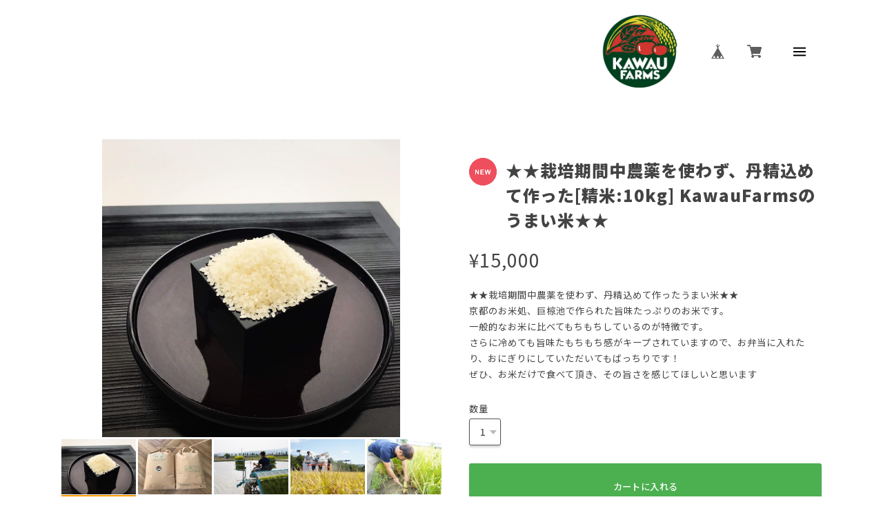

--- FILE ---
content_type: text/html; charset=UTF-8
request_url: https://shop.kawaufarms.com/items/75215465/reviews?format=user&score=&page=1
body_size: 1123
content:
				<li class="review01__listChild">
			<figure class="review01__itemInfo">
				<a href="/items/36217447" class="review01__imgWrap">
					<img src="https://baseec-img-mng.akamaized.net/images/item/origin/820311607dcbfb7d4384f8ea5d392598.jpg?imformat=generic&q=90&im=Resize,width=146,type=normal" alt="[玄米：10kg]KawauFarmsのうまい玄米" class="review01__img">
				</a>
				<figcaption class="review01__item">
					<i class="review01__iconImg ico--good"></i>
					<p class="review01__itemName">[玄米：10kg]KawauFarmsのうまい玄米</p>
										<time datetime="2025-09-15" class="review01__date">2025/09/15</time>
				</figcaption>
			</figure><!-- /.review01__itemInfo -->
								</li>
				<li class="review01__listChild">
			<figure class="review01__itemInfo">
				<a href="/items/36217447" class="review01__imgWrap">
					<img src="https://baseec-img-mng.akamaized.net/images/item/origin/820311607dcbfb7d4384f8ea5d392598.jpg?imformat=generic&q=90&im=Resize,width=146,type=normal" alt="[玄米：10kg]KawauFarmsのうまい玄米" class="review01__img">
				</a>
				<figcaption class="review01__item">
					<i class="review01__iconImg ico--good"></i>
					<p class="review01__itemName">[玄米：10kg]KawauFarmsのうまい玄米</p>
										<time datetime="2025-03-19" class="review01__date">2025/03/19</time>
				</figcaption>
			</figure><!-- /.review01__itemInfo -->
						<p class="review01__comment">とても美味しいお米ありがとうございました(^^)またよろしくお願いします！</p>
								</li>
				<li class="review01__listChild">
			<figure class="review01__itemInfo">
				<a href="/items/36217447" class="review01__imgWrap">
					<img src="https://baseec-img-mng.akamaized.net/images/item/origin/820311607dcbfb7d4384f8ea5d392598.jpg?imformat=generic&q=90&im=Resize,width=146,type=normal" alt="[玄米：10kg]KawauFarmsのうまい玄米" class="review01__img">
				</a>
				<figcaption class="review01__item">
					<i class="review01__iconImg ico--good"></i>
					<p class="review01__itemName">[玄米：10kg]KawauFarmsのうまい玄米</p>
										<time datetime="2025-02-22" class="review01__date">2025/02/22</time>
				</figcaption>
			</figure><!-- /.review01__itemInfo -->
						<p class="review01__comment">本日、届きました！早速、精米器で7分つきにして食べましたら、家族全員美味しい〜と大好評でした。また宜しくお願いします。迅速かつ丁寧な発送して下さりありがとうございました。</p>
								</li>
				<li class="review01__listChild">
			<figure class="review01__itemInfo">
				<a href="/items/30415910" class="review01__imgWrap">
					<img src="https://baseec-img-mng.akamaized.net/images/item/origin/21d0555f447da52319edbc59f0a8521e.jpg?imformat=generic&q=90&im=Resize,width=146,type=normal" alt="[1kg]京のくうしん菜" class="review01__img">
				</a>
				<figcaption class="review01__item">
					<i class="review01__iconImg ico--good"></i>
					<p class="review01__itemName">[1kg]京のくうしん菜</p>
										<time datetime="2024-07-24" class="review01__date">2024/07/24</time>
				</figcaption>
			</figure><!-- /.review01__itemInfo -->
								</li>
				<li class="review01__listChild">
			<figure class="review01__itemInfo">
				<a href="/items/36217386" class="review01__imgWrap">
					<img src="https://baseec-img-mng.akamaized.net/images/item/origin/52c8c3e4920db758b045ed97f7354296.jpg?imformat=generic&q=90&im=Resize,width=146,type=normal" alt="[精米:10kg]KawauFarmsのうまい米" class="review01__img">
				</a>
				<figcaption class="review01__item">
					<i class="review01__iconImg ico--good"></i>
					<p class="review01__itemName">[精米:10kg]KawauFarmsのうまい米</p>
										<time datetime="2024-06-09" class="review01__date">2024/06/09</time>
				</figcaption>
			</figure><!-- /.review01__itemInfo -->
						<p class="review01__comment">精米を毎月10kg購入しています。
ご飯とても美味しくて１ヶ月持たないこともしばしば。
また宜しくお願いいたします。</p>
								</li>
				<li class="review01__listChild">
			<figure class="review01__itemInfo">
				<a href="/items/30415910" class="review01__imgWrap">
					<img src="https://baseec-img-mng.akamaized.net/images/item/origin/21d0555f447da52319edbc59f0a8521e.jpg?imformat=generic&q=90&im=Resize,width=146,type=normal" alt="[1kg]京のくうしん菜" class="review01__img">
				</a>
				<figcaption class="review01__item">
					<i class="review01__iconImg ico--good"></i>
					<p class="review01__itemName">[1kg]京のくうしん菜</p>
										<time datetime="2024-05-13" class="review01__date">2024/05/13</time>
				</figcaption>
			</figure><!-- /.review01__itemInfo -->
						<p class="review01__comment">とーっても美味しいです！☺️</p>
								</li>
				<li class="review01__listChild">
			<figure class="review01__itemInfo">
				<a href="/items/30415910" class="review01__imgWrap">
					<img src="https://baseec-img-mng.akamaized.net/images/item/origin/21d0555f447da52319edbc59f0a8521e.jpg?imformat=generic&q=90&im=Resize,width=146,type=normal" alt="[1kg]京のくうしん菜" class="review01__img">
				</a>
				<figcaption class="review01__item">
					<i class="review01__iconImg ico--good"></i>
					<p class="review01__itemName">[1kg]京のくうしん菜</p>
										<time datetime="2024-04-16" class="review01__date">2024/04/16</time>
				</figcaption>
			</figure><!-- /.review01__itemInfo -->
								</li>
				<li class="review01__listChild">
			<figure class="review01__itemInfo">
				<a href="/items/30415910" class="review01__imgWrap">
					<img src="https://baseec-img-mng.akamaized.net/images/item/origin/21d0555f447da52319edbc59f0a8521e.jpg?imformat=generic&q=90&im=Resize,width=146,type=normal" alt="[1kg]京のくうしん菜" class="review01__img">
				</a>
				<figcaption class="review01__item">
					<i class="review01__iconImg ico--good"></i>
					<p class="review01__itemName">[1kg]京のくうしん菜</p>
										<time datetime="2024-04-14" class="review01__date">2024/04/14</time>
				</figcaption>
			</figure><!-- /.review01__itemInfo -->
						<p class="review01__comment">いつも迅速な対応をありがとうございます！とっても美味しいです。</p>
								</li>
				<li class="review01__listChild">
			<figure class="review01__itemInfo">
				<a href="/items/30415910" class="review01__imgWrap">
					<img src="https://baseec-img-mng.akamaized.net/images/item/origin/21d0555f447da52319edbc59f0a8521e.jpg?imformat=generic&q=90&im=Resize,width=146,type=normal" alt="[1kg]京のくうしん菜" class="review01__img">
				</a>
				<figcaption class="review01__item">
					<i class="review01__iconImg ico--good"></i>
					<p class="review01__itemName">[1kg]京のくうしん菜</p>
										<time datetime="2024-04-06" class="review01__date">2024/04/06</time>
				</figcaption>
			</figure><!-- /.review01__itemInfo -->
						<p class="review01__comment">本日届きました。いつも迅速な対応をありがとうございます。味わっていただきます！</p>
								</li>
				<li class="review01__listChild">
			<figure class="review01__itemInfo">
				<a href="/items/30415910" class="review01__imgWrap">
					<img src="https://baseec-img-mng.akamaized.net/images/item/origin/21d0555f447da52319edbc59f0a8521e.jpg?imformat=generic&q=90&im=Resize,width=146,type=normal" alt="[1kg]京のくうしん菜" class="review01__img">
				</a>
				<figcaption class="review01__item">
					<i class="review01__iconImg ico--good"></i>
					<p class="review01__itemName">[1kg]京のくうしん菜</p>
										<time datetime="2024-03-08" class="review01__date">2024/03/08</time>
				</figcaption>
			</figure><!-- /.review01__itemInfo -->
								</li>
				<li class="review01__listChild">
			<figure class="review01__itemInfo">
				<a href="/items/30415910" class="review01__imgWrap">
					<img src="https://baseec-img-mng.akamaized.net/images/item/origin/21d0555f447da52319edbc59f0a8521e.jpg?imformat=generic&q=90&im=Resize,width=146,type=normal" alt="[1kg]京のくうしん菜" class="review01__img">
				</a>
				<figcaption class="review01__item">
					<i class="review01__iconImg ico--good"></i>
					<p class="review01__itemName">[1kg]京のくうしん菜</p>
										<time datetime="2024-03-07" class="review01__date">2024/03/07</time>
				</figcaption>
			</figure><!-- /.review01__itemInfo -->
						<p class="review01__comment">毎回とっても美味しくて、いつもありがとうございます♡</p>
								</li>
				<li class="review01__listChild">
			<figure class="review01__itemInfo">
				<a href="/items/30415910" class="review01__imgWrap">
					<img src="https://baseec-img-mng.akamaized.net/images/item/origin/21d0555f447da52319edbc59f0a8521e.jpg?imformat=generic&q=90&im=Resize,width=146,type=normal" alt="[1kg]京のくうしん菜" class="review01__img">
				</a>
				<figcaption class="review01__item">
					<i class="review01__iconImg ico--good"></i>
					<p class="review01__itemName">[1kg]京のくうしん菜</p>
										<time datetime="2024-02-21" class="review01__date">2024/02/21</time>
				</figcaption>
			</figure><!-- /.review01__itemInfo -->
						<p class="review01__comment">シャキシャキ新鮮でとても美味しいです。またお願いします。</p>
								</li>
				<li class="review01__listChild">
			<figure class="review01__itemInfo">
				<a href="/items/30415910" class="review01__imgWrap">
					<img src="https://baseec-img-mng.akamaized.net/images/item/origin/21d0555f447da52319edbc59f0a8521e.jpg?imformat=generic&q=90&im=Resize,width=146,type=normal" alt="[1kg]京のくうしん菜" class="review01__img">
				</a>
				<figcaption class="review01__item">
					<i class="review01__iconImg ico--good"></i>
					<p class="review01__itemName">[1kg]京のくうしん菜</p>
										<time datetime="2024-02-07" class="review01__date">2024/02/07</time>
				</figcaption>
			</figure><!-- /.review01__itemInfo -->
						<p class="review01__comment">毎回おいしくて新鮮な空芯菜をありがとうございます。とっても美味しく頂いています。これからも宜しくお願いします？</p>
									<p class="review01__reply">こちらこそいつもご贔屓にしてくださり、感謝です。
今後ともよろしくお願いいたします！！
いつもありがとございます！！</p>
					</li>
				<li class="review01__listChild">
			<figure class="review01__itemInfo">
				<a href="/items/36217386" class="review01__imgWrap">
					<img src="https://baseec-img-mng.akamaized.net/images/item/origin/52c8c3e4920db758b045ed97f7354296.jpg?imformat=generic&q=90&im=Resize,width=146,type=normal" alt="[精米:10kg]旨味たっぷりKawau特製米" class="review01__img">
				</a>
				<figcaption class="review01__item">
					<i class="review01__iconImg ico--good"></i>
					<p class="review01__itemName">[精米:10kg]旨味たっぷりKawau特製米</p>
										<time datetime="2021-06-15" class="review01__date">2021/06/15</time>
				</figcaption>
			</figure><!-- /.review01__itemInfo -->
						<p class="review01__comment">迅速丁寧なご発送ありがとうございました。お米美味しかったです！ヒノヒカリは初めてでしたが、甘みもほどよくて、冷めても美味しかったです*</p>
									<p class="review01__reply">お世話になります。
この度はお買い上げありがとうございました(^^)
喜んで頂けて嬉しい限りです。
今後ともよろしくお願い致します！
</p>
					</li>
		

--- FILE ---
content_type: text/css
request_url: https://basefile.akamaized.net/qoo-base-ec/5f9ad5eded96a/style.css?1768288315170
body_size: 33369
content:
@charset "UTF-8";@font-face{font-family:'swiper-icons';src:url("data:application/font-woff;charset=utf-8;base64, [base64]//wADZ2x5ZgAAAywAAADMAAAD2MHtryVoZWFkAAABbAAAADAAAAA2E2+eoWhoZWEAAAGcAAAAHwAAACQC9gDzaG10eAAAAigAAAAZAAAArgJkABFsb2NhAAAC0AAAAFoAAABaFQAUGG1heHAAAAG8AAAAHwAAACAAcABAbmFtZQAAA/gAAAE5AAACXvFdBwlwb3N0AAAFNAAAAGIAAACE5s74hXjaY2BkYGAAYpf5Hu/j+W2+MnAzMYDAzaX6QjD6/4//Bxj5GA8AuRwMYGkAPywL13jaY2BkYGA88P8Agx4j+/8fQDYfA1AEBWgDAIB2BOoAeNpjYGRgYNBh4GdgYgABEMnIABJzYNADCQAACWgAsQB42mNgYfzCOIGBlYGB0YcxjYGBwR1Kf2WQZGhhYGBiYGVmgAFGBiQQkOaawtDAoMBQxXjg/wEGPcYDDA4wNUA2CCgwsAAAO4EL6gAAeNpj2M0gyAACqxgGNWBkZ2D4/wMA+xkDdgAAAHjaY2BgYGaAYBkGRgYQiAHyGMF8FgYHIM3DwMHABGQrMOgyWDLEM1T9/w8UBfEMgLzE////P/5//f/V/xv+r4eaAAeMbAxwIUYmIMHEgKYAYjUcsDAwsLKxc3BycfPw8jEQA/[base64]/uznmfPFBNODM2K7MTQ45YEAZqGP81AmGGcF3iPqOop0r1SPTaTbVkfUe4HXj97wYE+yNwWYxwWu4v1ugWHgo3S1XdZEVqWM7ET0cfnLGxWfkgR42o2PvWrDMBSFj/IHLaF0zKjRgdiVMwScNRAoWUoH78Y2icB/yIY09An6AH2Bdu/UB+yxopYshQiEvnvu0dURgDt8QeC8PDw7Fpji3fEA4z/PEJ6YOB5hKh4dj3EvXhxPqH/SKUY3rJ7srZ4FZnh1PMAtPhwP6fl2PMJMPDgeQ4rY8YT6Gzao0eAEA409DuggmTnFnOcSCiEiLMgxCiTI6Cq5DZUd3Qmp10vO0LaLTd2cjN4fOumlc7lUYbSQcZFkutRG7g6JKZKy0RmdLY680CDnEJ+UMkpFFe1RN7nxdVpXrC4aTtnaurOnYercZg2YVmLN/d/gczfEimrE/fs/bOuq29Zmn8tloORaXgZgGa78yO9/cnXm2BpaGvq25Dv9S4E9+5SIc9PqupJKhYFSSl47+Qcr1mYNAAAAeNptw0cKwkAAAMDZJA8Q7OUJvkLsPfZ6zFVERPy8qHh2YER+3i/BP83vIBLLySsoKimrqKqpa2hp6+jq6RsYGhmbmJqZSy0sraxtbO3sHRydnEMU4uR6yx7JJXveP7WrDycAAAAAAAH//wACeNpjYGRgYOABYhkgZgJCZgZNBkYGLQZtIJsFLMYAAAw3ALgAeNolizEKgDAQBCchRbC2sFER0YD6qVQiBCv/H9ezGI6Z5XBAw8CBK/m5iQQVauVbXLnOrMZv2oLdKFa8Pjuru2hJzGabmOSLzNMzvutpB3N42mNgZGBg4GKQYzBhYMxJLMlj4GBgAYow/P/PAJJhLM6sSoWKfWCAAwDAjgbRAAB42mNgYGBkAIIbCZo5IPrmUn0hGA0AO8EFTQAA") format('woff');font-weight:400;font-style:normal}:root{--swiper-theme-color: #007aff}.swiper-container{margin-left:auto;margin-right:auto;position:relative;overflow:hidden;list-style:none;padding:0;z-index:1}.swiper-container-vertical>.swiper-wrapper{flex-direction:column}.swiper-wrapper{position:relative;width:100%;height:100%;z-index:1;display:flex;transition-property:transform;box-sizing:content-box}.swiper-container-android .swiper-slide,.swiper-wrapper{transform:translate3d(0,0,0)}.swiper-container-multirow>.swiper-wrapper{flex-wrap:wrap}.swiper-container-multirow-column>.swiper-wrapper{flex-wrap:wrap;flex-direction:column}.swiper-container-free-mode>.swiper-wrapper{transition-timing-function:ease-out;margin:0 auto}.swiper-slide{flex-shrink:0;width:100%;height:100%;position:relative;transition-property:transform}.swiper-slide-invisible-blank{visibility:hidden}.swiper-container-autoheight,.swiper-container-autoheight .swiper-slide{height:auto}.swiper-container-autoheight .swiper-wrapper{align-items:flex-start;transition-property:transform,height}.swiper-container-3d{perspective:1200px}.swiper-container-3d .swiper-wrapper,.swiper-container-3d .swiper-slide,.swiper-container-3d .swiper-slide-shadow-left,.swiper-container-3d .swiper-slide-shadow-right,.swiper-container-3d .swiper-slide-shadow-top,.swiper-container-3d .swiper-slide-shadow-bottom,.swiper-container-3d .swiper-cube-shadow{transform-style:preserve-3d}.swiper-container-3d .swiper-slide-shadow-left,.swiper-container-3d .swiper-slide-shadow-right,.swiper-container-3d .swiper-slide-shadow-top,.swiper-container-3d .swiper-slide-shadow-bottom{position:absolute;left:0;top:0;width:100%;height:100%;pointer-events:none;z-index:10}.swiper-container-3d .swiper-slide-shadow-left{background-image:linear-gradient(to left,rgba(0,0,0,.5),transparent)}.swiper-container-3d .swiper-slide-shadow-right{background-image:linear-gradient(to right,rgba(0,0,0,.5),transparent)}.swiper-container-3d .swiper-slide-shadow-top{background-image:linear-gradient(to top,rgba(0,0,0,.5),transparent)}.swiper-container-3d .swiper-slide-shadow-bottom{background-image:linear-gradient(to bottom,rgba(0,0,0,.5),transparent)}.swiper-container-css-mode>.swiper-wrapper{overflow:auto;scrollbar-width:none;-ms-overflow-style:none}.swiper-container-css-mode>.swiper-wrapper::-webkit-scrollbar{display:none}.swiper-container-css-mode>.swiper-wrapper>.swiper-slide{scroll-snap-align:start start}.swiper-container-horizontal.swiper-container-css-mode>.swiper-wrapper{scroll-snap-type:x mandatory}.swiper-container-vertical.swiper-container-css-mode>.swiper-wrapper{scroll-snap-type:y mandatory}:root{--swiper-navigation-size: 44px}.swiper-button-prev,.swiper-button-next{position:absolute;top:50%;width:calc(var(--swiper-navigation-size)/44*27);height:var(--swiper-navigation-size);margin-top:calc(-1*var(--swiper-navigation-size)/2);z-index:10;cursor:pointer;display:flex;align-items:center;justify-content:center;color:var(--swiper-navigation-color, var(--swiper-theme-color))}.swiper-button-prev.swiper-button-disabled,.swiper-button-next.swiper-button-disabled{opacity:.35;cursor:auto;pointer-events:none}.swiper-button-prev:after,.swiper-button-next:after{font-family:swiper-icons;font-size:var(--swiper-navigation-size);text-transform:none!important;letter-spacing:0;text-transform:none;font-variant:initial;line-height:1}.swiper-button-prev,.swiper-container-rtl .swiper-button-next{left:10px;right:auto}.swiper-button-prev:after,.swiper-container-rtl .swiper-button-next:after{content:'prev'}.swiper-button-next,.swiper-container-rtl .swiper-button-prev{right:10px;left:auto}.swiper-button-next:after,.swiper-container-rtl .swiper-button-prev:after{content:'next'}.swiper-button-prev.swiper-button-white,.swiper-button-next.swiper-button-white{--swiper-navigation-color: #ffffff}.swiper-button-prev.swiper-button-black,.swiper-button-next.swiper-button-black{--swiper-navigation-color: #000000}.swiper-button-lock{display:none}.swiper-pagination{position:absolute;text-align:center;transition:300ms opacity;transform:translate3d(0,0,0);z-index:10}.swiper-pagination.swiper-pagination-hidden{opacity:0}.swiper-pagination-fraction,.swiper-pagination-custom,.swiper-container-horizontal>.swiper-pagination-bullets{bottom:10px;left:0;width:100%}.swiper-pagination-bullets-dynamic{overflow:hidden;font-size:0}.swiper-pagination-bullets-dynamic .swiper-pagination-bullet{transform:scale(.33);position:relative}.swiper-pagination-bullets-dynamic .swiper-pagination-bullet-active{transform:scale(1)}.swiper-pagination-bullets-dynamic .swiper-pagination-bullet-active-main{transform:scale(1)}.swiper-pagination-bullets-dynamic .swiper-pagination-bullet-active-prev{transform:scale(.66)}.swiper-pagination-bullets-dynamic .swiper-pagination-bullet-active-prev-prev{transform:scale(.33)}.swiper-pagination-bullets-dynamic .swiper-pagination-bullet-active-next{transform:scale(.66)}.swiper-pagination-bullets-dynamic .swiper-pagination-bullet-active-next-next{transform:scale(.33)}.swiper-pagination-bullet{width:8px;height:8px;display:inline-block;border-radius:100%;background:#000;opacity:.2}button.swiper-pagination-bullet{border:0;margin:0;padding:0;box-shadow:none;-webkit-appearance:none;-moz-appearance:none;appearance:none}.swiper-pagination-clickable .swiper-pagination-bullet{cursor:pointer}.swiper-pagination-bullet-active{opacity:1;background:var(--swiper-pagination-color, var(--swiper-theme-color))}.swiper-container-vertical>.swiper-pagination-bullets{right:10px;top:50%;transform:translate3d(0,-50%,0)}.swiper-container-vertical>.swiper-pagination-bullets .swiper-pagination-bullet{margin:6px 0;display:block}.swiper-container-vertical>.swiper-pagination-bullets.swiper-pagination-bullets-dynamic{top:50%;transform:translateY(-50%);width:8px}.swiper-container-vertical>.swiper-pagination-bullets.swiper-pagination-bullets-dynamic .swiper-pagination-bullet{display:inline-block;transition:200ms transform,200ms top}.swiper-container-horizontal>.swiper-pagination-bullets .swiper-pagination-bullet{margin:0 4px}.swiper-container-horizontal>.swiper-pagination-bullets.swiper-pagination-bullets-dynamic{left:50%;transform:translateX(-50%);white-space:nowrap}.swiper-container-horizontal>.swiper-pagination-bullets.swiper-pagination-bullets-dynamic .swiper-pagination-bullet{transition:200ms transform,200ms left}.swiper-container-horizontal.swiper-container-rtl>.swiper-pagination-bullets-dynamic .swiper-pagination-bullet{transition:200ms transform,200ms right}.swiper-pagination-progressbar{background:rgba(0,0,0,.25);position:absolute}.swiper-pagination-progressbar .swiper-pagination-progressbar-fill{background:var(--swiper-pagination-color, var(--swiper-theme-color));position:absolute;left:0;top:0;width:100%;height:100%;transform:scale(0);transform-origin:left top}.swiper-container-rtl .swiper-pagination-progressbar .swiper-pagination-progressbar-fill{transform-origin:right top}.swiper-container-horizontal>.swiper-pagination-progressbar,.swiper-container-vertical>.swiper-pagination-progressbar.swiper-pagination-progressbar-opposite{width:100%;height:4px;left:0;top:0}.swiper-container-vertical>.swiper-pagination-progressbar,.swiper-container-horizontal>.swiper-pagination-progressbar.swiper-pagination-progressbar-opposite{width:4px;height:100%;left:0;top:0}.swiper-pagination-white{--swiper-pagination-color: #ffffff}.swiper-pagination-black{--swiper-pagination-color: #000000}.swiper-pagination-lock{display:none}.swiper-scrollbar{border-radius:10px;position:relative;-ms-touch-action:none;background:rgba(0,0,0,.1)}.swiper-container-horizontal>.swiper-scrollbar{position:absolute;left:1%;bottom:3px;z-index:50;height:5px;width:98%}.swiper-container-vertical>.swiper-scrollbar{position:absolute;right:3px;top:1%;z-index:50;width:5px;height:98%}.swiper-scrollbar-drag{height:100%;width:100%;position:relative;background:rgba(0,0,0,.5);border-radius:10px;left:0;top:0}.swiper-scrollbar-cursor-drag{cursor:move}.swiper-scrollbar-lock{display:none}.swiper-zoom-container{width:100%;height:100%;display:flex;justify-content:center;align-items:center;text-align:center}.swiper-zoom-container>img,.swiper-zoom-container>svg,.swiper-zoom-container>canvas{max-width:100%;max-height:100%;object-fit:contain}.swiper-slide-zoomed{cursor:move}.swiper-lazy-preloader{width:42px;height:42px;position:absolute;left:50%;top:50%;margin-left:-21px;margin-top:-21px;z-index:10;transform-origin:50%;animation:swiper-preloader-spin 1s infinite linear;box-sizing:border-box;border:4px solid var(--swiper-preloader-color, var(--swiper-theme-color));border-radius:50%;border-top-color:transparent}.swiper-lazy-preloader-white{--swiper-preloader-color: #fff}.swiper-lazy-preloader-black{--swiper-preloader-color: #000}@keyframes swiper-preloader-spin{to{transform:rotate(360deg)}}.swiper-container .swiper-notification{position:absolute;left:0;top:0;pointer-events:none;opacity:0;z-index:-1000}.swiper-container-fade.swiper-container-free-mode .swiper-slide{transition-timing-function:ease-out}.swiper-container-fade .swiper-slide{pointer-events:none;transition-property:opacity}.swiper-container-fade .swiper-slide .swiper-slide{pointer-events:none}.swiper-container-fade .swiper-slide-active,.swiper-container-fade .swiper-slide-active .swiper-slide-active{pointer-events:auto}.swiper-container-cube{overflow:visible}.swiper-container-cube .swiper-slide{pointer-events:none;-webkit-backface-visibility:hidden;backface-visibility:hidden;z-index:1;visibility:hidden;transform-origin:0 0;width:100%;height:100%}.swiper-container-cube .swiper-slide .swiper-slide{pointer-events:none}.swiper-container-cube.swiper-container-rtl .swiper-slide{transform-origin:100% 0}.swiper-container-cube .swiper-slide-active,.swiper-container-cube .swiper-slide-active .swiper-slide-active{pointer-events:auto}.swiper-container-cube .swiper-slide-active,.swiper-container-cube .swiper-slide-next,.swiper-container-cube .swiper-slide-prev,.swiper-container-cube .swiper-slide-next+.swiper-slide{pointer-events:auto;visibility:visible}.swiper-container-cube .swiper-slide-shadow-top,.swiper-container-cube .swiper-slide-shadow-bottom,.swiper-container-cube .swiper-slide-shadow-left,.swiper-container-cube .swiper-slide-shadow-right{z-index:0;-webkit-backface-visibility:hidden;backface-visibility:hidden}.swiper-container-cube .swiper-cube-shadow{position:absolute;left:0;bottom:0;width:100%;height:100%;background:#000;opacity:.6;-webkit-filter:blur(50px);filter:blur(50px);z-index:0}.swiper-container-flip{overflow:visible}.swiper-container-flip .swiper-slide{pointer-events:none;-webkit-backface-visibility:hidden;backface-visibility:hidden;z-index:1}.swiper-container-flip .swiper-slide .swiper-slide{pointer-events:none}.swiper-container-flip .swiper-slide-active,.swiper-container-flip .swiper-slide-active .swiper-slide-active{pointer-events:auto}.swiper-container-flip .swiper-slide-shadow-top,.swiper-container-flip .swiper-slide-shadow-bottom,.swiper-container-flip .swiper-slide-shadow-left,.swiper-container-flip .swiper-slide-shadow-right{z-index:0;-webkit-backface-visibility:hidden;backface-visibility:hidden}body.compensate-for-scrollbar{overflow:hidden}.fancybox-active{height:auto}.fancybox-is-hidden{left:-9999px;margin:0;position:absolute!important;top:-9999px;visibility:hidden}.fancybox-container{-webkit-backface-visibility:hidden;height:100%;left:0;outline:0;position:fixed;-webkit-tap-highlight-color:transparent;top:0;-ms-touch-action:manipulation;touch-action:manipulation;transform:translateZ(0);width:100%;z-index:99992}.fancybox-container *{box-sizing:border-box}.fancybox-outer,.fancybox-inner,.fancybox-bg,.fancybox-stage{bottom:0;left:0;position:absolute;right:0;top:0}.fancybox-outer{-webkit-overflow-scrolling:touch;overflow-y:auto}.fancybox-bg{background:#1e1e1e;opacity:0;transition-duration:inherit;transition-property:opacity;transition-timing-function:cubic-bezier(.47,0,.74,.71)}.fancybox-is-open .fancybox-bg{opacity:.9;transition-timing-function:cubic-bezier(.22,.61,.36,1)}.fancybox-infobar,.fancybox-toolbar,.fancybox-caption,.fancybox-navigation .fancybox-button{direction:ltr;opacity:0;position:absolute;transition:opacity .25s ease,visibility 0s ease .25s;visibility:hidden;z-index:99997}.fancybox-show-infobar .fancybox-infobar,.fancybox-show-toolbar .fancybox-toolbar,.fancybox-show-caption .fancybox-caption,.fancybox-show-nav .fancybox-navigation .fancybox-button{opacity:1;transition:opacity .25s ease 0s,visibility 0s ease 0s;visibility:visible}.fancybox-infobar{color:#ccc;font-size:13px;-webkit-font-smoothing:subpixel-antialiased;height:44px;left:0;line-height:44px;min-width:44px;mix-blend-mode:difference;padding:0 10px;pointer-events:none;top:0;-webkit-touch-callout:none;-webkit-user-select:none;-moz-user-select:none;-ms-user-select:none;user-select:none}.fancybox-toolbar{right:0;top:0}.fancybox-stage{direction:ltr;overflow:visible;transform:translateZ(0);z-index:99994}.fancybox-is-open .fancybox-stage{overflow:hidden}.fancybox-slide{-webkit-backface-visibility:hidden;display:none;height:100%;left:0;outline:0;overflow:auto;-webkit-overflow-scrolling:touch;padding:44px;position:absolute;text-align:center;top:0;transition-property:transform,opacity;white-space:normal;width:100%;z-index:99994}.fancybox-slide::before{content:'';display:inline-block;font-size:0;height:100%;vertical-align:middle;width:0}.fancybox-is-sliding .fancybox-slide,.fancybox-slide--previous,.fancybox-slide--current,.fancybox-slide--next{display:block}.fancybox-slide--image{overflow:hidden;padding:44px 0}.fancybox-slide--image::before{display:none}.fancybox-slide--html{padding:6px}.fancybox-content{background:#fff;display:inline-block;margin:0;max-width:100%;overflow:auto;-webkit-overflow-scrolling:touch;padding:44px;position:relative;text-align:left;vertical-align:middle}.fancybox-slide--image .fancybox-content{animation-timing-function:cubic-bezier(.5,0,.14,1);-webkit-backface-visibility:hidden;background:0 0;background-repeat:no-repeat;background-size:100% 100%;left:0;max-width:none;overflow:visible;padding:0;position:absolute;top:0;-ms-transform-origin:top left;transform-origin:top left;transition-property:transform,opacity;-webkit-user-select:none;-moz-user-select:none;-ms-user-select:none;user-select:none;z-index:99995}.fancybox-can-zoomOut .fancybox-content{cursor:zoom-out}.fancybox-can-zoomIn .fancybox-content{cursor:zoom-in}.fancybox-can-swipe .fancybox-content,.fancybox-can-pan .fancybox-content{cursor:-webkit-grab;cursor:grab}.fancybox-is-grabbing .fancybox-content{cursor:-webkit-grabbing;cursor:grabbing}.fancybox-container [data-selectable=true]{cursor:text}.fancybox-image,.fancybox-spaceball{background:0 0;border:0;height:100%;left:0;margin:0;max-height:none;max-width:none;padding:0;position:absolute;top:0;-webkit-user-select:none;-moz-user-select:none;-ms-user-select:none;user-select:none;width:100%}.fancybox-spaceball{z-index:1}.fancybox-slide--video .fancybox-content,.fancybox-slide--map .fancybox-content,.fancybox-slide--pdf .fancybox-content,.fancybox-slide--iframe .fancybox-content{height:100%;overflow:visible;padding:0;width:100%}.fancybox-slide--video .fancybox-content{background:#000}.fancybox-slide--map .fancybox-content{background:#e5e3df}.fancybox-slide--iframe .fancybox-content{background:#fff}.fancybox-video,.fancybox-iframe{background:0 0;border:0;display:block;height:100%;margin:0;overflow:hidden;padding:0;width:100%}.fancybox-iframe{left:0;position:absolute;top:0}.fancybox-error{background:#fff;cursor:default;max-width:400px;padding:40px;width:100%}.fancybox-error p{color:#444;font-size:16px;line-height:20px;margin:0;padding:0}.fancybox-button{background:rgba(30,30,30,.6);border:0;border-radius:0;box-shadow:none;cursor:pointer;display:inline-block;height:44px;margin:0;padding:10px;position:relative;transition:color .2s;vertical-align:top;visibility:inherit;width:44px}.fancybox-button,.fancybox-button:visited,.fancybox-button:link{color:#ccc}.fancybox-button:hover{color:#fff}.fancybox-button:focus{outline:0}.fancybox-button.fancybox-focus{outline:1px dotted}.fancybox-button[disabled],.fancybox-button[disabled]:hover{color:#888;cursor:default;outline:0}.fancybox-button div{height:100%}.fancybox-button svg{display:block;height:100%;overflow:visible;position:relative;width:100%}.fancybox-button svg path{fill:currentColor;stroke-width:0}.fancybox-button--play svg:nth-child(2),.fancybox-button--fsenter svg:nth-child(2){display:none}.fancybox-button--pause svg:nth-child(1),.fancybox-button--fsexit svg:nth-child(1){display:none}.fancybox-progress{background:#ff5268;height:2px;left:0;position:absolute;right:0;top:0;-ms-transform:scaleX(0);transform:scaleX(0);-ms-transform-origin:0;transform-origin:0;transition-property:transform;transition-timing-function:linear;z-index:99998}.fancybox-close-small{background:0 0;border:0;border-radius:0;color:#ccc;cursor:pointer;opacity:.8;padding:8px;position:absolute;right:-12px;top:-44px;z-index:401}.fancybox-close-small:hover{color:#fff;opacity:1}.fancybox-slide--html .fancybox-close-small{color:currentColor;padding:10px;right:0;top:0}.fancybox-slide--image.fancybox-is-scaling .fancybox-content{overflow:hidden}.fancybox-is-scaling .fancybox-close-small,.fancybox-is-zoomable.fancybox-can-pan .fancybox-close-small{display:none}.fancybox-navigation .fancybox-button{background-clip:content-box;height:100px;opacity:0;position:absolute;top:calc(50% - 50px);width:70px}.fancybox-navigation .fancybox-button div{padding:7px}.fancybox-navigation .fancybox-button--arrow_left{left:0;left:env(safe-area-inset-left);padding:31px 26px 31px 6px}.fancybox-navigation .fancybox-button--arrow_right{padding:31px 6px 31px 26px;right:0;right:env(safe-area-inset-right)}.fancybox-caption{background:linear-gradient(to top,rgba(0,0,0,.85) 0,rgba(0,0,0,.3) 50%,rgba(0,0,0,.15) 65%,rgba(0,0,0,.075) 75.5%,rgba(0,0,0,.037) 82.85%,rgba(0,0,0,.019) 88%,transparent 100%);bottom:0;color:#eee;font-size:14px;font-weight:400;left:0;line-height:1.5;padding:75px 44px 25px 44px;pointer-events:none;right:0;text-align:center;z-index:99996}@supports (padding:max(0px)){.fancybox-caption{padding:75px max(44px,env(safe-area-inset-right)) max(25px,env(safe-area-inset-bottom)) max(44px,env(safe-area-inset-left))}}.fancybox-caption--separate{margin-top:-50px}.fancybox-caption__body{max-height:50vh;overflow:auto;pointer-events:all}.fancybox-caption a,.fancybox-caption a:link,.fancybox-caption a:visited{color:#ccc;text-decoration:none}.fancybox-caption a:hover{color:#fff;text-decoration:underline}.fancybox-loading{animation:fancybox-rotate 1s linear infinite;background:0 0;border:4px solid #888;border-bottom-color:#fff;border-radius:50%;height:50px;left:50%;margin:-25px 0 0 -25px;opacity:.7;padding:0;position:absolute;top:50%;width:50px;z-index:99999}@keyframes fancybox-rotate{to{transform:rotate(360deg)}}.fancybox-animated{transition-timing-function:cubic-bezier(0,0,.25,1)}.fancybox-fx-slide.fancybox-slide--previous{opacity:0;transform:translate3d(-100%,0,0)}.fancybox-fx-slide.fancybox-slide--next{opacity:0;transform:translate3d(100%,0,0)}.fancybox-fx-slide.fancybox-slide--current{opacity:1;transform:translate3d(0,0,0)}.fancybox-fx-fade.fancybox-slide--previous,.fancybox-fx-fade.fancybox-slide--next{opacity:0;transition-timing-function:cubic-bezier(.19,1,.22,1)}.fancybox-fx-fade.fancybox-slide--current{opacity:1}.fancybox-fx-zoom-in-out.fancybox-slide--previous{opacity:0;transform:scale3d(1.5,1.5,1.5)}.fancybox-fx-zoom-in-out.fancybox-slide--next{opacity:0;transform:scale3d(.5,.5,.5)}.fancybox-fx-zoom-in-out.fancybox-slide--current{opacity:1;transform:scale3d(1,1,1)}.fancybox-fx-rotate.fancybox-slide--previous{opacity:0;-ms-transform:rotate(-360deg);transform:rotate(-360deg)}.fancybox-fx-rotate.fancybox-slide--next{opacity:0;-ms-transform:rotate(360deg);transform:rotate(360deg)}.fancybox-fx-rotate.fancybox-slide--current{opacity:1;-ms-transform:rotate(0deg);transform:rotate(0deg)}.fancybox-fx-circular.fancybox-slide--previous{opacity:0;transform:scale3d(0,0,0) translate3d(-100%,0,0)}.fancybox-fx-circular.fancybox-slide--next{opacity:0;transform:scale3d(0,0,0) translate3d(100%,0,0)}.fancybox-fx-circular.fancybox-slide--current{opacity:1;transform:scale3d(1,1,1) translate3d(0,0,0)}.fancybox-fx-tube.fancybox-slide--previous{transform:translate3d(-100%,0,0) scale(.1) skew(-10deg)}.fancybox-fx-tube.fancybox-slide--next{transform:translate3d(100%,0,0) scale(.1) skew(10deg)}.fancybox-fx-tube.fancybox-slide--current{transform:translate3d(0,0,0) scale(1)}@media all and (max-height:576px){.fancybox-slide{padding-left:6px;padding-right:6px}.fancybox-slide--image{padding:6px 0}.fancybox-close-small{right:-6px}.fancybox-slide--image .fancybox-close-small{background:#4e4e4e;color:#f2f4f6;height:36px;opacity:1;padding:6px;right:0;top:0;width:36px}.fancybox-caption{padding-left:12px;padding-right:12px}@supports (padding:max(0px)){.fancybox-caption{padding-left:max(12px,env(safe-area-inset-left));padding-right:max(12px,env(safe-area-inset-right))}}}.fancybox-share{background:#f4f4f4;border-radius:3px;max-width:90%;padding:30px;text-align:center}.fancybox-share h1{color:#222;font-size:35px;font-weight:700;margin:0 0 20px 0}.fancybox-share p{margin:0;padding:0}.fancybox-share__button{border:0;border-radius:3px;display:inline-block;font-size:14px;font-weight:700;line-height:40px;margin:0 5px 10px 5px;min-width:130px;padding:0 15px;text-decoration:none;transition:all .2s;-webkit-user-select:none;-moz-user-select:none;-ms-user-select:none;user-select:none;white-space:nowrap}.fancybox-share__button:visited,.fancybox-share__button:link{color:#fff}.fancybox-share__button:hover{text-decoration:none}.fancybox-share__button--fb{background:#3b5998}.fancybox-share__button--fb:hover{background:#344e86}.fancybox-share__button--pt{background:#bd081d}.fancybox-share__button--pt:hover{background:#aa0719}.fancybox-share__button--tw{background:#1da1f2}.fancybox-share__button--tw:hover{background:#0d95e8}.fancybox-share__button svg{height:25px;margin-right:7px;position:relative;top:-1px;vertical-align:middle;width:25px}.fancybox-share__button svg path{fill:#fff}.fancybox-share__input{background:0 0;border:0;border-bottom:1px solid #d7d7d7;border-radius:0;color:#5d5b5b;font-size:14px;margin:10px 0 0 0;outline:0;padding:10px 15px;width:100%}.fancybox-thumbs{background:#ddd;bottom:0;display:none;margin:0;-webkit-overflow-scrolling:touch;-ms-overflow-style:-ms-autohiding-scrollbar;padding:2px 2px 4px 2px;position:absolute;right:0;-webkit-tap-highlight-color:transparent;top:0;width:212px;z-index:99995}.fancybox-thumbs-x{overflow-x:auto;overflow-y:hidden}.fancybox-show-thumbs .fancybox-thumbs{display:block}.fancybox-show-thumbs .fancybox-inner{right:212px}.fancybox-thumbs__list{font-size:0;height:100%;list-style:none;margin:0;overflow-x:hidden;overflow-y:auto;padding:0;position:absolute;position:relative;white-space:nowrap;width:100%}.fancybox-thumbs-x .fancybox-thumbs__list{overflow:hidden}.fancybox-thumbs-y .fancybox-thumbs__list::-webkit-scrollbar{width:7px}.fancybox-thumbs-y .fancybox-thumbs__list::-webkit-scrollbar-track{background:#fff;border-radius:10px;box-shadow:inset 0 0 6px rgba(0,0,0,.3)}.fancybox-thumbs-y .fancybox-thumbs__list::-webkit-scrollbar-thumb{background:#2a2a2a;border-radius:10px}.fancybox-thumbs__list a{-webkit-backface-visibility:hidden;backface-visibility:hidden;background-color:rgba(0,0,0,.1);background-position:center center;background-repeat:no-repeat;background-size:cover;cursor:pointer;float:left;height:75px;margin:2px;max-height:calc(100% - 8px);max-width:calc(50% - 4px);outline:0;overflow:hidden;padding:0;position:relative;-webkit-tap-highlight-color:transparent;width:100px}.fancybox-thumbs__list a::before{border:6px solid #ff5268;bottom:0;content:'';left:0;opacity:0;position:absolute;right:0;top:0;transition:all .2s cubic-bezier(.25,.46,.45,.94);z-index:99991}.fancybox-thumbs__list a:focus::before{opacity:.5}.fancybox-thumbs__list a.fancybox-thumbs-active::before{opacity:1}@media all and (max-width:576px){.fancybox-thumbs{width:110px}.fancybox-show-thumbs .fancybox-inner{right:110px}.fancybox-thumbs__list a{max-width:calc(100% - 10px)}}*{margin:0;padding:0;vertical-align:baseline;font-size:100%;font:inherit;border:0;outline:0;-webkit-box-sizing:border-box;box-sizing:border-box}article,aside,dialog,figure,footer,header,main,menu,nav,section,audio,canvas,video,br,hr{display:block}body{line-height:1}ol,ul{list-style:none}li{list-style-type:none}blockquote,q{quotes:none}blockquote::before,blockquote::after,q::before,q::after{content:'';content:none}table{border-collapse:collapse;border-spacing:0;empty-cells:show}img{vertical-align:middle}iframe[name=google_conversion_frame]{display:block;height:0}@font-face{font-family:"MyYuGothicM";font-weight:400;src:local("YuGothic-Medium"),local("Yu Gothic Medium"),local("YuGothic-Regular")}@font-face{font-family:"MyYuGothicM";font-weight:700;src:local("YuGothic-Bold"),local("Yu Gothic")}html{font-size:62.5%;text-rendering:optimizeSpeed}body{font-size:12px;font-size:1.2rem;font-family:"Noto Sans JP",MyYuGothicM,YuGothic,"Helvetica Neue","Hiragino Kaku Gothic ProN",Meiryo,sans-serif;font-weight:400;-webkit-font-feature-settings:"kern";font-feature-settings:"kern";-webkit-font-kerning:normal;font-kerning:normal;color:#000;background:#fff;word-wrap:break-word;word-wrap:break-word;-webkit-text-size-adjust:100%;-webkit-font-smoothing:subpixel-antialiased;-moz-osx-font-smoothing:unset;text-rendering:optimizeSpeed}body.is-menu{overflow:hidden}a{display:block;text-decoration:none;color:#fe5c6a;-webkit-transition:.2s cubic-bezier(.39,.575,.565,1);transition:.2s cubic-bezier(.39,.575,.565,1);-webkit-touch-callout:none;-webkit-tap-highlight-color:transparent}a img{-webkit-transition:.2s cubic-bezier(.39,.575,.565,1);transition:.2s cubic-bezier(.39,.575,.565,1)}input,select,textarea,button{-webkit-appearance:none;-moz-appearance:none;appearance:none;-webkit-font-smoothing:antialiased;-moz-osx-font-smoothing:grayscale;font-family:"Noto Sans JP",MyYuGothicM,YuGothic,"Helvetica Neue","Hiragino Kaku Gothic ProN",Meiryo,sans-serif;line-height:1;background:0 0;border:0;outline:0;border-radius:0;cursor:pointer;-webkit-transition:.2s cubic-bezier(.39,.575,.565,1);transition:.2s cubic-bezier(.39,.575,.565,1);-webkit-touch-callout:none;-webkit-tap-highlight-color:transparent;-webkit-font-smoothing:subpixel-antialiased;-moz-osx-font-smoothing:unset}input:placeholder-shown,select:placeholder-shown,textarea:placeholder-shown,button:placeholder-shown{font-family:"Noto Sans JP",MyYuGothicM,YuGothic,"Helvetica Neue","Hiragino Kaku Gothic ProN",Meiryo,sans-serif}input::-webkit-input-placeholder,select::-webkit-input-placeholder,textarea::-webkit-input-placeholder,button::-webkit-input-placeholder{font-family:"Noto Sans JP",MyYuGothicM,YuGothic,"Helvetica Neue","Hiragino Kaku Gothic ProN",Meiryo,sans-serif}input:-moz-placeholder,select:-moz-placeholder,textarea:-moz-placeholder,button:-moz-placeholder{opacity:1;font-family:"Noto Sans JP",MyYuGothicM,YuGothic,"Helvetica Neue","Hiragino Kaku Gothic ProN",Meiryo,sans-serif}input::-moz-placeholder,select::-moz-placeholder,textarea::-moz-placeholder,button::-moz-placeholder{opacity:1;font-family:"Noto Sans JP",MyYuGothicM,YuGothic,"Helvetica Neue","Hiragino Kaku Gothic ProN",Meiryo,sans-serif}input:-ms-input-placeholder,select:-ms-input-placeholder,textarea:-ms-input-placeholder,button:-ms-input-placeholder{font-family:"Noto Sans JP",MyYuGothicM,YuGothic,"Helvetica Neue","Hiragino Kaku Gothic ProN",Meiryo,sans-serif}input:disabled,select:disabled,textarea:disabled,button:disabled{cursor:default}input,select,textarea{line-height:1.6}select::-ms-expand{display:none}img{max-width:100%;height:auto;-webkit-backface-visibility:hidden;backface-visibility:hidden;-webkit-transition:.2s cubic-bezier(.39,.575,.565,1);transition:.2s cubic-bezier(.39,.575,.565,1)}img.lazyload,img.lazylazyloading{opacity:0;visibility:hidden}img.lazyloaded{opacity:1;visibility:visible}picture{display:block;max-width:100%;height:auto}svg{overflow:visible;position:absolute;top:0;left:0;display:block;width:100%;height:100%;transform-box:fill-box}svg path,svg rect,svg circle,svg polygon{transform-box:fill-box;-webkit-transform-origin:50% 50%;transform-origin:50% 50%;-webkit-backface-visibility:hidden;backface-visibility:hidden}.is-ev{opacity:0;visibility:hidden;will-change:animation;-webkit-backface-visibility:hidden;backface-visibility:hidden}.is-effect{-webkit-animation:FadeSlide .6s cubic-bezier(.39,.575,.565,1);animation:FadeSlide .6s cubic-bezier(.39,.575,.565,1);-webkit-animation-fill-mode:both;animation-fill-mode:both}#x_message input{width:100%}#x_message .msg_startButton{-webkit-transition:.6s cubic-bezier(1,0,0,1);transition:.6s cubic-bezier(1,0,0,1);will-change:transform}.is-menu #x_message .msg_startButton{opacity:0;visibility:hidden;-webkit-transform:translateY(200%);transform:translateY(200%)}.l-cover *{-webkit-box-sizing:border-box;box-sizing:border-box}.l-cover ::before,.l-cover ::after{-webkit-box-sizing:border-box;box-sizing:border-box}body.is-menu .l-cover a{pointer-events:none}.l-header{position:absolute;top:0;z-index:300;width:100vw;-webkit-transition:.2s cubic-bezier(.39,.575,.565,1);transition:.2s cubic-bezier(.39,.575,.565,1);-webkit-backface-visibility:hidden;backface-visibility:hidden}.l-header::before{pointer-events:none;opacity:0;content:"";position:absolute;top:0;left:0;z-index:-1;display:block;width:100%;height:100%;background:#fff;-webkit-transition:.2s cubic-bezier(.39,.575,.565,1);transition:.2s cubic-bezier(.39,.575,.565,1);-webkit-backface-visibility:hidden;backface-visibility:hidden}.l-header.is-fixed{position:fixed}.l-header.is-sticky{-webkit-backdrop-filter:blur(3px);backdrop-filter:blur(3px)}.l-header.is-sticky::before{opacity:.3}.l-header.is-sticky .logoImage{max-height:16vw}.l-header-inner{position:relative;z-index:300;display:-webkit-box;display:-webkit-flex;display:-ms-flexbox;display:flex;-webkit-box-pack:justify;-webkit-justify-content:space-between;-ms-flex-pack:justify;justify-content:space-between;min-height:12vw;padding:1.6vw 2vw 1.6vw 4vw;-webkit-transition:-webkit-transform .6s cubic-bezier(1,0,0,1);transition:-webkit-transform .6s cubic-bezier(1,0,0,1);transition:transform .6s cubic-bezier(1,0,0,1);transition:transform .6s cubic-bezier(1,0,0,1),-webkit-transform .6s cubic-bezier(1,0,0,1)}body.is-menu .l-header-inner{-webkit-transform:translateX(-85%);transform:translateX(-85%)}.l-header-logo{display:-webkit-box;display:-webkit-flex;display:-ms-flexbox;display:flex;-webkit-box-align:center;-webkit-align-items:center;-ms-flex-align:center;align-items:center;max-width:50%}.hide-baselogo .l-header-logo{max-width:70%}.l-header-logo a{display:inline-block;max-width:100%}.l-header-logo .logoImage{max-width:100%;max-height:20vw;-o-object-fit:contain;object-fit:contain;font-family:'object-fit:contain;';-webkit-backface-visibility:hidden;backface-visibility:hidden}.l-header-logo .logoText{overflow:hidden;display:inline-block;max-width:100%;max-height:22.4vw;font-size:5.6vw;line-height:1.2;color:#000}.l-header-logo .sp-1 .logoText{font-size:4vw;line-height:1.4}.l-header-logo .sp-2 .logoText{font-size:4.8vw}.l-header-logo .sp-3 .logoText{font-size:5.6vw;line-height:1.3}.l-header-logo .sp-4 .logoText{font-size:6.4vw}.l-header-logo .sp-5 .logoText{font-size:7.2vw;line-height:1}.l-header-navi{-webkit-align-self:center;-ms-flex-item-align:center;align-self:center;-webkit-flex-shrink:0;-ms-flex-negative:0;flex-shrink:0;display:-webkit-box;display:-webkit-flex;display:-ms-flexbox;display:flex;-webkit-box-align:center;-webkit-align-items:center;-ms-flex-align:center;align-items:center;margin-left:4vw}.l-header-navi.add-iconBg .l-header-btn:not(.is-active),.l-header-navi.add-iconBg .l-header-baselink a{background:#fff}.l-header-navi.circle .l-header-btn,.l-header-navi.circle .l-header-baselink a{border-radius:50%}.l-header-navi.round .l-header-btn,.l-header-navi.round .l-header-baselink a{border-radius:3px}.l-header-navi.square .l-header-btn,.l-header-navi.square .l-header-baselink a{border-radius:0}body.is-menu .l-header-baselink{opacity:0;-webkit-transition:opacity .6s cubic-bezier(.19,1,.22,1);transition:opacity .6s cubic-bezier(.19,1,.22,1)}.hide-baselogo .l-header-baselink .base{display:none}.l-header-baselink ul{display:-webkit-box;display:-webkit-flex;display:-ms-flexbox;display:flex;-webkit-box-align:center;-webkit-align-items:center;-ms-flex-align:center;align-items:center}.l-header-baselink li+li{margin-left:1.2vw}.hide-baselogo .l-header-baselink li+li{margin-left:0}.l-header-baselink a{display:-webkit-box;display:-webkit-flex;display:-ms-flexbox;display:flex;-webkit-box-align:center;-webkit-align-items:center;-ms-flex-align:center;align-items:center;-webkit-box-pack:center;-webkit-justify-content:center;-ms-flex-pack:center;justify-content:center;width:12vw;height:12vw}.l-header-baselink img{width:4.8vw}.l-header-btn{position:relative;z-index:1000;display:-webkit-box;display:-webkit-flex;display:-ms-flexbox;display:flex;-webkit-box-align:center;-webkit-align-items:center;-ms-flex-align:center;align-items:center;-webkit-box-pack:center;-webkit-justify-content:center;-ms-flex-pack:center;justify-content:center;width:12vw;height:12vw;margin-left:1.2vw;border-radius:50%}.l-header-btn.is-active .l-header-btn-inner::before,.l-header-btn.is-active .l-header-btn-inner::after,.l-header-btn.is-active .l-header-btn-inner .line{background:#fff}.l-header-btn.is-active .l-header-btn-inner::before{-webkit-transform:rotate(45deg);transform:rotate(45deg)}.l-header-btn.is-active .l-header-btn-inner::after{-webkit-transform:rotate(-45deg);transform:rotate(-45deg)}.l-header-btn.is-active .l-header-btn-inner .line{opacity:0;-webkit-transform:translateX(30px);transform:translateX(30px)}.l-header-btn-inner{position:relative;width:4.2vw;height:3.4vw}.l-header-btn-inner::before,.l-header-btn-inner::after{content:""}.l-header-btn-inner::before,.l-header-btn-inner::after,.l-header-btn-inner .line{position:absolute;top:0;bottom:0;left:0;display:block;width:100%;height:2px;margin:auto;background:#000;-webkit-transition:opacity .6s cubic-bezier(1,0,0,1),background .6s cubic-bezier(1,0,0,1),-webkit-transform .6s cubic-bezier(1,0,0,1) .2s;transition:opacity .6s cubic-bezier(1,0,0,1),background .6s cubic-bezier(1,0,0,1),-webkit-transform .6s cubic-bezier(1,0,0,1) .2s;transition:opacity .6s cubic-bezier(1,0,0,1),background .6s cubic-bezier(1,0,0,1),transform .6s cubic-bezier(1,0,0,1) .2s;transition:opacity .6s cubic-bezier(1,0,0,1),background .6s cubic-bezier(1,0,0,1),transform .6s cubic-bezier(1,0,0,1) .2s,-webkit-transform .6s cubic-bezier(1,0,0,1) .2s;-webkit-backface-visibility:hidden;backface-visibility:hidden}.l-header-btn-inner::before{-webkit-transform:translateY(-1.33333vw);transform:translateY(-1.33333vw)}.l-header-btn-inner::after{-webkit-transform:translateY(1.33333vw);transform:translateY(1.33333vw)}.l-footer{-webkit-transition:-webkit-transform .6s cubic-bezier(1,0,0,1);transition:-webkit-transform .6s cubic-bezier(1,0,0,1);transition:transform .6s cubic-bezier(1,0,0,1);transition:transform .6s cubic-bezier(1,0,0,1),-webkit-transform .6s cubic-bezier(1,0,0,1);will-change:transform}body.is-menu .l-footer{-webkit-transform:translateX(-85%);transform:translateX(-85%)}.l-footer-inner{padding:8vw 4vw 24vw}.l-footer-sns{display:-webkit-box;display:-webkit-flex;display:-ms-flexbox;display:flex;-webkit-box-align:center;-webkit-align-items:center;-ms-flex-align:center;align-items:center;-webkit-box-pack:center;-webkit-justify-content:center;-ms-flex-pack:center;justify-content:center}.l-footer-sns-icon+.l-footer-sns-icon{margin-left:4vw}.l-footer-links{display:-webkit-box;display:-webkit-flex;display:-ms-flexbox;display:flex;-webkit-box-align:center;-webkit-align-items:center;-ms-flex-align:center;align-items:center;-webkit-box-pack:center;-webkit-justify-content:center;-ms-flex-pack:center;justify-content:center;margin-top:8vw}.l-footer-links a{font-size:2.8vw;color:#555}.fontsize-m .l-footer-links a{font-size:3.2vw}.fontsize-l .l-footer-links a{font-size:3.6vw}.l-footer-links a+a{margin-left:8vw}.l-footer-copyright{text-align:center;margin-top:8vw;font-size:3.2vw;color:#555}.fontsize-m .l-footer-copyright{font-size:3.2vw}.fontsize-l .l-footer-copyright{font-size:3.6vw}.l-main{-webkit-transition:-webkit-transform .6s cubic-bezier(1,0,0,1);transition:-webkit-transform .6s cubic-bezier(1,0,0,1);transition:transform .6s cubic-bezier(1,0,0,1);transition:transform .6s cubic-bezier(1,0,0,1),-webkit-transform .6s cubic-bezier(1,0,0,1)}.is-loading .l-main img{opacity:0;visibility:hidden}body.is-menu .l-main{-webkit-transform:translateX(-85%);transform:translateX(-85%)}.l-main-inner{display:-webkit-box;display:-webkit-flex;display:-ms-flexbox;display:flex;-webkit-box-orient:vertical;-webkit-box-direction:normal;-webkit-flex-direction:column;-ms-flex-direction:column;flex-direction:column}.c-bar{overflow:hidden;color:#fff;background:#0f4c81;-webkit-transition:-webkit-transform .6s cubic-bezier(1,0,0,1);transition:-webkit-transform .6s cubic-bezier(1,0,0,1);transition:transform .6s cubic-bezier(1,0,0,1);transition:transform .6s cubic-bezier(1,0,0,1),-webkit-transform .6s cubic-bezier(1,0,0,1)}body.is-menu .c-bar{-webkit-transform:translateX(-85%);transform:translateX(-85%)}.c-bar-image{text-align:center}.c-bar-image img{max-height:50vh;-o-object-fit:contain;object-fit:contain;font-family:'object-fit:contain;'}.c-bar-inner{display:-webkit-box;display:-webkit-flex;display:-ms-flexbox;display:flex;-webkit-box-align:center;-webkit-align-items:center;-ms-flex-align:center;align-items:center;-webkit-box-pack:center;-webkit-justify-content:center;-ms-flex-pack:center;justify-content:center;padding:1.2vw;min-height:12vw}.c-bar-text{max-width:100%;text-align:center;font-size:4.8vw;font-weight:600;line-height:1.6;letter-spacing:.12em}.c-bar-text.sp-1{font-size:3.2vw}.c-bar-text.sp-2{font-size:4vw}.c-bar-text.sp-3{font-size:4.8vw}.c-bar-text.sp-4{font-size:5.2vw}.c-bar-text.sp-5{font-size:6vw}.c-menu{pointer-events:none;opacity:0;visibility:hidden;overflow-y:overlay;overscroll-behavior:contain;position:fixed;top:0;left:100%;z-index:1000;width:85%;height:100%;padding:12vw 8vw 50vh;line-height:1.3;color:#000;background:#fff;-webkit-backface-visibility:hidden;backface-visibility:hidden;-webkit-transition:.6s cubic-bezier(1,0,0,1);transition:.6s cubic-bezier(1,0,0,1)}.c-menu a{color:currentColor}.c-menu a:hover{color:#fe5c6a}.c-menu.is-active{pointer-events:auto;opacity:1;visibility:visible;-webkit-transform:translateX(-100%);transform:translateX(-100%)}.c-menu.is-active .c-menu-close{-webkit-transform:scale(1);transform:scale(1)}.c-menu-link{display:-webkit-box;display:-webkit-flex;display:-ms-flexbox;display:flex;-webkit-box-orient:vertical;-webkit-box-direction:normal;-webkit-flex-direction:column;-ms-flex-direction:column;flex-direction:column;-webkit-box-align:start;-webkit-align-items:flex-start;-ms-flex-align:start;align-items:flex-start}.c-menu-link a{font-size:5.2vw;font-weight:600}.fontsize-m .c-menu-link a{font-size:5.6vw}.fontsize-l .c-menu-link a{font-size:6vw}.c-menu-link a+a{margin-top:4vw}.c-menu-category{margin-top:8vw}.c-menu-category .appsItemCategoryTag_child{max-width:100%;padding-right:8vw}.c-menu-category .appsItemCategoryTag_child>a{display:inline-block;max-width:100%;font-size:5.2vw;font-weight:600}.fontsize-m .c-menu-category .appsItemCategoryTag_child>a{font-size:5.6vw}.fontsize-l .c-menu-category .appsItemCategoryTag_child>a{font-size:6vw}.c-menu-category .appsItemCategoryTag_child+.appsItemCategoryTag_child{margin-top:4vw}.c-menu-category .appsItemCategoryTag_lowerchild{margin-top:2vw;margin-left:1.2vw;padding-top:2vw;padding-bottom:2vw;padding-left:4vw;border-left:1px solid currentColor}.c-menu-category .appsItemCategoryTag_lowerchild li+li{margin-top:4vw}.c-menu-category .appsItemCategoryTag_lowerchild a{font-size:3.2vw}.fontsize-m .c-menu-category .appsItemCategoryTag_lowerchild a{font-size:4vw}.fontsize-l .c-menu-category .appsItemCategoryTag_lowerchild a{font-size:4.8vw}.c-menu-close{display:none}.c-menu-search{position:relative;margin-bottom:8vw}.c-menu-search input[type=text]{display:block;width:100%;height:12vw;padding:2vw 12vw 2vw 2vw;margin-bottom:0;font-size:4.26667vw;line-height:1.6;color:currentColor;background:#fff;border-radius:0;-webkit-box-shadow:none;box-shadow:none;border:0;border-bottom:1px solid currentColor}.c-menu-search input[type=text]:placeholder-shown{color:currentColor}.c-menu-search input[type=text]::-webkit-input-placeholder{color:currentColor}.c-menu-search input[type=text]:-moz-placeholder{opacity:1;color:currentColor}.c-menu-search input[type=text]::-moz-placeholder{opacity:1;color:currentColor}.c-menu-search input[type=text]:-ms-input-placeholder{color:currentColor}.c-menu-search-submit{position:absolute;top:0;right:0;bottom:0;z-index:10;display:-webkit-box;display:-webkit-flex;display:-ms-flexbox;display:flex;-webkit-box-align:center;-webkit-align-items:center;-ms-flex-align:center;align-items:center;-webkit-box-pack:center;-webkit-justify-content:center;-ms-flex-pack:center;justify-content:center;width:12vw;height:12vw;margin:auto;color:currentColor}.c-menu-search-icon{position:relative;display:block;width:60%;height:0;padding-top:60%}.c-menu-search-icon path{fill:currentColor;-webkit-transition:.2s cubic-bezier(.39,.575,.565,1);transition:.2s cubic-bezier(.39,.575,.565,1)}.c-btn a,.c-btn button{position:relative;display:inline-block;min-width:40vw;text-align:center;padding:4vw 8vw;font-family:"Noto Sans JP",MyYuGothicM,YuGothic,"Helvetica Neue","Hiragino Kaku Gothic ProN",Meiryo,sans-serif;font-size:3.2vw;font-weight:400;letter-spacing:.09em;color:#fff;background:#000;border-radius:3px}.fontsize-m .c-btn a,.fontsize-m .c-btn button{font-size:4vw}.fontsize-l .c-btn a,.fontsize-l .c-btn button{font-size:4.8vw}.c-btn a::before,.c-btn button::before{content:'';position:absolute;top:0;left:calc(100% - 6vw);bottom:0;display:block;width:12vw;height:1px;margin:auto;background:#ccc}.c-btn-more a,.c-btn-more button{position:relative;display:inline-block;min-width:40vw;text-align:center;padding:4vw 8vw;font-size:3.2vw;font-family:"Noto Sans JP",MyYuGothicM,YuGothic,"Helvetica Neue","Hiragino Kaku Gothic ProN",Meiryo,sans-serif;font-weight:400;letter-spacing:.09em;color:#fff;background:#000;border-radius:3px}.fontsize-m .c-btn-more a,.fontsize-m .c-btn-more button{font-size:4vw}.fontsize-l .c-btn-more a,.fontsize-l .c-btn-more button{font-size:4.8vw}.c-btn-more a::before,.c-btn-more button::before{content:'';position:absolute;right:0;top:calc(100% - 2.66667vw);left:0;display:block;width:1px;height:8vw;margin:auto;background:#ccc;-webkit-animation:ScaleInOutY 1s cubic-bezier(.39,.575,.565,1) infinite;animation:ScaleInOutY 1s cubic-bezier(.39,.575,.565,1) infinite;-webkit-animation-fill-mode:both;animation-fill-mode:both;-webkit-backface-visibility:hidden;backface-visibility:hidden}.c-btn-more a::after,.c-btn-more button::after{opacity:0;visibility:hidden;content:"";position:absolute;top:calc(100% + 15px);right:0;left:0;display:block;width:21px;height:21px;margin:auto;border-top:1px solid #fe5c6a;border-right:1px solid #fe5c6a;border-radius:50%;-webkit-transition:.2s cubic-bezier(.39,.575,.565,1);transition:.2s cubic-bezier(.39,.575,.565,1);will-change:animation}.c-btn-more.is-hide{display:none}.c-btn-more.is-loading a::after,.c-btn-more.is-loading button::after{opacity:1;visibility:visible;-webkit-animation:Spin .6s linear infinite;animation:Spin .6s linear infinite;-webkit-animation-fill-mode:both;animation-fill-mode:both}.c-btn-top a,.c-btn-top button{display:inline-block;min-width:40vw;text-align:center;padding:4vw 8vw;font-family:"Noto Sans JP",MyYuGothicM,YuGothic,"Helvetica Neue","Hiragino Kaku Gothic ProN",Meiryo,sans-serif;font-size:3.2vw;font-weight:400;letter-spacing:.09em;color:#fff;background:#000;border-radius:3px;-webkit-box-shadow:0 0 0 1px transparent inset,0 14px 28px transparent,0 10px 10px transparent;box-shadow:0 0 0 1px transparent inset,0 14px 28px transparent,0 10px 10px transparent}.fontsize-m .c-btn-top a,.fontsize-m .c-btn-top button{font-size:4vw}.fontsize-l .c-btn-top a,.fontsize-l .c-btn-top button{font-size:4.8vw}.c-icon{display:block;width:6vw;height:6vw;background:no-repeat center center;background-size:contain}.c-icon.instagram{background-image:url(data:image/svg+xml;charset=utf-8,%3Csvg%20xmlns%3D%22http%3A%2F%2Fwww.w3.org%2F2000%2Fsvg%22%20width%3D%2224%22%20height%3D%2228%22%20viewBox%3D%220%200%2024%2028%22%3E%3Cpath%20d%3D%22M16%2014c0-2.203-1.797-4-4-4s-4%201.797-4%204%201.797%204%204%204%204-1.797%204-4zm2.156%200c0%203.406-2.75%206.156-6.156%206.156S5.844%2017.406%205.844%2014%208.594%207.844%2012%207.844s6.156%202.75%206.156%206.156zm1.688-6.406c0%20.797-.641%201.437-1.437%201.437S16.97%208.39%2016.97%207.594s.641-1.437%201.437-1.437%201.437.641%201.437%201.437zM12%204.156c-1.75%200-5.5-.141-7.078.484-.547.219-.953.484-1.375.906s-.688.828-.906%201.375c-.625%201.578-.484%205.328-.484%207.078s-.141%205.5.484%207.078c.219.547.484.953.906%201.375s.828.688%201.375.906c1.578.625%205.328.484%207.078.484s5.5.141%207.078-.484c.547-.219.953-.484%201.375-.906s.688-.828.906-1.375c.625-1.578.484-5.328.484-7.078s.141-5.5-.484-7.078c-.219-.547-.484-.953-.906-1.375s-.828-.688-1.375-.906C17.5%204.015%2013.75%204.156%2012%204.156zM24%2014c0%201.656.016%203.297-.078%204.953-.094%201.922-.531%203.625-1.937%205.031s-3.109%201.844-5.031%201.937c-1.656.094-3.297.078-4.953.078s-3.297.016-4.953-.078c-1.922-.094-3.625-.531-5.031-1.937S.173%2020.875.08%2018.953C-.014%2017.297.002%2015.656.002%2014s-.016-3.297.078-4.953c.094-1.922.531-3.625%201.937-5.031s3.109-1.844%205.031-1.937c1.656-.094%203.297-.078%204.953-.078s3.297-.016%204.953.078c1.922.094%203.625.531%205.031%201.937s1.844%203.109%201.937%205.031C24.016%2010.703%2024%2012.344%2024%2014z%22%2F%3E%3C%2Fsvg%3E)}.c-icon.twitter{background-image:url(data:image/svg+xml;charset=utf-8,%3Csvg%20xmlns%3D%22http%3A%2F%2Fwww.w3.org%2F2000%2Fsvg%22%20width%3D%2226%22%20height%3D%2228%22%20viewBox%3D%220%200%2026%2028%22%3E%3Cpath%20d%3D%22M25.312%206.375a10.85%2010.85%200%200%201-2.531%202.609c.016.219.016.438.016.656%200%206.672-5.078%2014.359-14.359%2014.359-2.859%200-5.516-.828-7.75-2.266.406.047.797.063%201.219.063%202.359%200%204.531-.797%206.266-2.156a5.056%205.056%200%200%201-4.719-3.5c.313.047.625.078.953.078.453%200%20.906-.063%201.328-.172a5.048%205.048%200%200%201-4.047-4.953v-.063a5.093%205.093%200%200%200%202.281.641%205.044%205.044%200%200%201-2.25-4.203c0-.938.25-1.797.688-2.547a14.344%2014.344%200%200%200%2010.406%205.281%205.708%205.708%200%200%201-.125-1.156%205.045%205.045%200%200%201%205.047-5.047%205.03%205.03%200%200%201%203.687%201.594%209.943%209.943%200%200%200%203.203-1.219%205.032%205.032%200%200%201-2.219%202.781c1.016-.109%202-.391%202.906-.781z%22%2F%3E%3C%2Fsvg%3E)}.c-icon.facebook{background-image:url(data:image/svg+xml;charset=utf-8,%3Csvg%20xmlns%3D%22http%3A%2F%2Fwww.w3.org%2F2000%2Fsvg%22%20width%3D%2224%22%20height%3D%2228%22%20viewBox%3D%220%200%2024%2028%22%3E%3Cpath%20d%3D%22M22.672%202C23.406%202%2024%202.594%2024%203.328v21.344c0%20.734-.594%201.328-1.328%201.328h-6.109v-9.297h3.109l.469-3.625h-3.578v-2.312c0-1.047.281-1.75%201.797-1.75L20.266%209V5.766c-.328-.047-1.469-.141-2.781-.141-2.766%200-4.672%201.687-4.672%204.781v2.672H9.688v3.625h3.125V26H1.329a1.327%201.327%200%200%201-1.328-1.328V3.328C.001%202.594.595%202%201.329%202h21.344z%22%2F%3E%3C%2Fsvg%3E)}.c-icon.ameba{background-image:url(data:image/svg+xml;charset=utf-8,%3Csvg%20xmlns%3D%22http%3A%2F%2Fwww.w3.org%2F2000%2Fsvg%22%20width%3D%2228%22%20height%3D%2235%22%20viewBox%3D%220%200%20282.92%20347.57%22%3E%3Cellipse%20cx%3D%22141.47%22%20cy%3D%22142.19%22%20rx%3D%2221.68%22%20ry%3D%2216.26%22%2F%3E%3Cpath%20d%3D%22M261%20249.36C239.9%20239%20240.7%20212.8%20243.48%20187c2.68-24.9%203-38.94-3.65-61-5.74-19.18-16.36-29.94-16.36-50.59v-50c0-18.82-8.8-25.41-16.35-25.41-24.69%200-32.82%2042.57-65.5%2042.57h-.3C108.65%2042.57%20100.51%200%2075.82%200c-7.55%200-16.35%206.59-16.35%2025.36v50c0%2020.65-10.62%2031.41-16.36%2050.59-6.62%2022.11-6.42%2036.15-3.74%2061C42.15%20212.8%2043%20239%2021.94%20249.36c-16.45%208.07-27%2021.71-19.45%2033.37%209.54%2014.71%2027.45-2.14%2036.17-.39%209.94%202-.54%2015.29%2013.93%2015.29%207.55%200%209.49-23.05%2016.68-21.25%204.76%201.19%206%2015.49%201.19%2026.62-2.14%205-21.48%2017.28-19.07%2029.86s12.71%2014.71%2027.45%2014.71h38.51c9.63%200%2018.7-9.38%2018.7-15.4s-8.37-19.6%205.27-19.6h.3c13.65%200%205.27%2013.58%205.27%2019.6s9.07%2015.4%2018.71%2015.4h38.51c14.73%200%2025-2.13%2027.45-14.71s-16.93-24.63-19.07-29.63c-4.77-11.13-3.58-25.55%201.19-26.74%207.18-1.79%209.12%2021.2%2016.67%2021.2%2014.47%200%204-13.34%2013.92-15.32%208.72-1.75%2026.62%2015.08%2036.16.38%207.57-11.66-3.03-25.32-19.43-33.39zm-66.53-146.92a9.64%209.64%200%201%201-9.64%209.64%209.65%209.65%200%200%201%209.64-9.64zm-106%200a9.64%209.64%200%201%201-9.64%209.64%209.64%209.64%200%200%201%209.65-9.64zm53%20196.93a44%2044%200%201%201%2044-44%2044%2044%200%200%201-44%2044zM177%20192.18c-16.87%200-22.29-18.67-35.54-18.67s-18.67%2018.67-35.53%2018.67-30.11-7.83-30.11-28.91c0-26.5%2037.94-43.36%2065.64-43.36s65.65%2016.86%2065.65%2043.36c.01%2021.08-13.24%2028.91-30.11%2028.91z%22%2F%3E%3C%2Fsvg%3E)}.c-icon.line{background-image:url(data:image/svg+xml;charset=utf-8,%3Csvg%20version%3D%221.1%22%20xmlns%3D%22http%3A%2F%2Fwww.w3.org%2F2000%2Fsvg%22%20width%3D%221024%22%20height%3D%221024%22%20viewBox%3D%220%200%201024%201024%22%3E%0A%20%20%3Cpath%20d%3D%22M826.24%20420.821c14.891%200%2026.88%2012.16%2026.88%2026.923%200%2014.72-11.989%2026.88-26.88%2026.88h-74.88v48h74.88c14.891%200%2026.88%2012.075%2026.88%2026.88%200%2014.677-11.989%2026.837-26.88%2026.837h-101.803c-14.72%200-26.752-12.16-26.752-26.837v-203.563c0-14.72%2012.032-26.88%2026.88-26.88h101.803c14.763%200%2026.752%2012.16%2026.752%2026.88%200%2014.891-11.989%2026.88-26.88%2026.88h-74.88v48h74.88zM661.76%20549.504c0%2011.52-7.424%2021.76-18.432%2025.429-2.731%200.896-5.675%201.323-8.491%201.323-9.003%200-16.683-3.84-21.76-10.667l-104.235-141.525v125.44c0%2014.677-11.904%2026.837-26.923%2026.837-14.763%200-26.709-12.16-26.709-26.837v-203.563c0-11.52%207.381-21.76%2018.347-25.387%202.56-0.981%205.803-1.408%208.277-1.408%208.32%200%2016%204.437%2021.12%2010.837l105.045%20142.080v-126.123c0-14.72%2012.032-26.88%2026.88-26.88%2014.72%200%2026.88%2012.16%2026.88%2026.88v203.563zM416.811%20549.504c0%2014.677-12.032%2026.837-26.923%2026.837-14.72%200-26.752-12.16-26.752-26.837v-203.563c0-14.72%2012.032-26.88%2026.88-26.88%2014.763%200%2026.795%2012.16%2026.795%2026.88v203.563zM311.595%20576.341h-101.803c-14.72%200-26.88-12.16-26.88-26.837v-203.563c0-14.72%2012.16-26.88%2026.88-26.88%2014.848%200%2026.88%2012.16%2026.88%2026.88v176.683h74.923c14.848%200%2026.837%2012.075%2026.837%2026.88%200%2014.677-12.032%2026.837-26.837%2026.837zM1024%20440.064c0-229.163-229.76-415.659-512-415.659s-512%20186.496-512%20415.659c0%20205.269%20182.187%20377.259%20428.16%20409.941%2016.683%203.499%2039.381%2011.008%2045.141%2025.173%205.12%2012.843%203.371%2032.683%201.621%2046.080l-6.997%2043.52c-1.92%2012.843-10.24%2050.603%2044.757%2027.52%2055.083-22.997%20295.083-173.995%20402.603-297.6%2073.557-80.597%20108.715-163.157%20108.715-254.635z%22%3E%3C%2Fpath%3E%0A%3C%2Fsvg%3E)}.c-icon-white.instagram,.c-icon-white .instagram{background-image:url(data:image/svg+xml;charset=utf-8,%3Csvg%20xmlns%3D%22http%3A%2F%2Fwww.w3.org%2F2000%2Fsvg%22%20width%3D%2224%22%20height%3D%2228%22%20viewBox%3D%220%200%2024%2028%22%3E%3Cpath%20fill%3D%22%23ffffff%22%20d%3D%22M16%2014c0-2.203-1.797-4-4-4s-4%201.797-4%204%201.797%204%204%204%204-1.797%204-4zm2.156%200c0%203.406-2.75%206.156-6.156%206.156S5.844%2017.406%205.844%2014%208.594%207.844%2012%207.844s6.156%202.75%206.156%206.156zm1.688-6.406c0%20.797-.641%201.437-1.437%201.437S16.97%208.39%2016.97%207.594s.641-1.437%201.437-1.437%201.437.641%201.437%201.437zM12%204.156c-1.75%200-5.5-.141-7.078.484-.547.219-.953.484-1.375.906s-.688.828-.906%201.375c-.625%201.578-.484%205.328-.484%207.078s-.141%205.5.484%207.078c.219.547.484.953.906%201.375s.828.688%201.375.906c1.578.625%205.328.484%207.078.484s5.5.141%207.078-.484c.547-.219.953-.484%201.375-.906s.688-.828.906-1.375c.625-1.578.484-5.328.484-7.078s.141-5.5-.484-7.078c-.219-.547-.484-.953-.906-1.375s-.828-.688-1.375-.906C17.5%204.015%2013.75%204.156%2012%204.156zM24%2014c0%201.656.016%203.297-.078%204.953-.094%201.922-.531%203.625-1.937%205.031s-3.109%201.844-5.031%201.937c-1.656.094-3.297.078-4.953.078s-3.297.016-4.953-.078c-1.922-.094-3.625-.531-5.031-1.937S.173%2020.875.08%2018.953C-.014%2017.297.002%2015.656.002%2014s-.016-3.297.078-4.953c.094-1.922.531-3.625%201.937-5.031s3.109-1.844%205.031-1.937c1.656-.094%203.297-.078%204.953-.078s3.297-.016%204.953.078c1.922.094%203.625.531%205.031%201.937s1.844%203.109%201.937%205.031C24.016%2010.703%2024%2012.344%2024%2014z%22%2F%3E%3C%2Fsvg%3E)}.c-icon-white.twitter,.c-icon-white .twitter{background-image:url(data:image/svg+xml;charset=utf-8,%3Csvg%20xmlns%3D%22http%3A%2F%2Fwww.w3.org%2F2000%2Fsvg%22%20width%3D%2226%22%20height%3D%2228%22%20viewBox%3D%220%200%2026%2028%22%3E%3Cpath%20fill%3D%22%23ffffff%22%20d%3D%22M25.312%206.375a10.85%2010.85%200%200%201-2.531%202.609c.016.219.016.438.016.656%200%206.672-5.078%2014.359-14.359%2014.359-2.859%200-5.516-.828-7.75-2.266.406.047.797.063%201.219.063%202.359%200%204.531-.797%206.266-2.156a5.056%205.056%200%200%201-4.719-3.5c.313.047.625.078.953.078.453%200%20.906-.063%201.328-.172a5.048%205.048%200%200%201-4.047-4.953v-.063a5.093%205.093%200%200%200%202.281.641%205.044%205.044%200%200%201-2.25-4.203c0-.938.25-1.797.688-2.547a14.344%2014.344%200%200%200%2010.406%205.281%205.708%205.708%200%200%201-.125-1.156%205.045%205.045%200%200%201%205.047-5.047%205.03%205.03%200%200%201%203.687%201.594%209.943%209.943%200%200%200%203.203-1.219%205.032%205.032%200%200%201-2.219%202.781c1.016-.109%202-.391%202.906-.781z%22%2F%3E%3C%2Fsvg%3E)}.c-icon-white.facebook,.c-icon-white .facebook{background-image:url(data:image/svg+xml;charset=utf-8,%3Csvg%20xmlns%3D%22http%3A%2F%2Fwww.w3.org%2F2000%2Fsvg%22%20width%3D%2224%22%20height%3D%2228%22%20viewBox%3D%220%200%2024%2028%22%3E%3Cpath%20fill%3D%22%23ffffff%22%20d%3D%22M22.672%202C23.406%202%2024%202.594%2024%203.328v21.344c0%20.734-.594%201.328-1.328%201.328h-6.109v-9.297h3.109l.469-3.625h-3.578v-2.312c0-1.047.281-1.75%201.797-1.75L20.266%209V5.766c-.328-.047-1.469-.141-2.781-.141-2.766%200-4.672%201.687-4.672%204.781v2.672H9.688v3.625h3.125V26H1.329a1.327%201.327%200%200%201-1.328-1.328V3.328C.001%202.594.595%202%201.329%202h21.344z%22%2F%3E%3C%2Fsvg%3E)}.c-icon-white.ameba,.c-icon-white .ameba{background-image:url(data:image/svg+xml;charset=utf-8,%3Csvg%20xmlns%3D%22http%3A%2F%2Fwww.w3.org%2F2000%2Fsvg%22%20width%3D%2228%22%20height%3D%2235%22%20viewBox%3D%220%200%20282.92%20347.57%22%3E%3Cellipse%20fill%3D%22%23ffffff%22%20cx%3D%22141.47%22%20cy%3D%22142.19%22%20rx%3D%2221.68%22%20ry%3D%2216.26%22%2F%3E%3Cpath%20fill%3D%22%23ffffff%22%20d%3D%22M261%20249.36C239.9%20239%20240.7%20212.8%20243.48%20187c2.68-24.9%203-38.94-3.65-61-5.74-19.18-16.36-29.94-16.36-50.59v-50c0-18.82-8.8-25.41-16.35-25.41-24.69%200-32.82%2042.57-65.5%2042.57h-.3C108.65%2042.57%20100.51%200%2075.82%200c-7.55%200-16.35%206.59-16.35%2025.36v50c0%2020.65-10.62%2031.41-16.36%2050.59-6.62%2022.11-6.42%2036.15-3.74%2061C42.15%20212.8%2043%20239%2021.94%20249.36c-16.45%208.07-27%2021.71-19.45%2033.37%209.54%2014.71%2027.45-2.14%2036.17-.39%209.94%202-.54%2015.29%2013.93%2015.29%207.55%200%209.49-23.05%2016.68-21.25%204.76%201.19%206%2015.49%201.19%2026.62-2.14%205-21.48%2017.28-19.07%2029.86s12.71%2014.71%2027.45%2014.71h38.51c9.63%200%2018.7-9.38%2018.7-15.4s-8.37-19.6%205.27-19.6h.3c13.65%200%205.27%2013.58%205.27%2019.6s9.07%2015.4%2018.71%2015.4h38.51c14.73%200%2025-2.13%2027.45-14.71s-16.93-24.63-19.07-29.63c-4.77-11.13-3.58-25.55%201.19-26.74%207.18-1.79%209.12%2021.2%2016.67%2021.2%2014.47%200%204-13.34%2013.92-15.32%208.72-1.75%2026.62%2015.08%2036.16.38%207.57-11.66-3.03-25.32-19.43-33.39zm-66.53-146.92a9.64%209.64%200%201%201-9.64%209.64%209.65%209.65%200%200%201%209.64-9.64zm-106%200a9.64%209.64%200%201%201-9.64%209.64%209.64%209.64%200%200%201%209.65-9.64zm53%20196.93a44%2044%200%201%201%2044-44%2044%2044%200%200%201-44%2044zM177%20192.18c-16.87%200-22.29-18.67-35.54-18.67s-18.67%2018.67-35.53%2018.67-30.11-7.83-30.11-28.91c0-26.5%2037.94-43.36%2065.64-43.36s65.65%2016.86%2065.65%2043.36c.01%2021.08-13.24%2028.91-30.11%2028.91z%22%2F%3E%3C%2Fsvg%3E)}.c-icon-white.line,.c-icon-white .line{background-image:url(data:image/svg+xml;charset=utf-8,%3Csvg%20version%3D%221.1%22%20xmlns%3D%22http%3A%2F%2Fwww.w3.org%2F2000%2Fsvg%22%20width%3D%221024%22%20height%3D%221024%22%20viewBox%3D%220%200%201024%201024%22%3E%0A%20%20%3Cpath%20fill%3D%22%23ffffff%22%20d%3D%22M826.24%20420.821c14.891%200%2026.88%2012.16%2026.88%2026.923%200%2014.72-11.989%2026.88-26.88%2026.88h-74.88v48h74.88c14.891%200%2026.88%2012.075%2026.88%2026.88%200%2014.677-11.989%2026.837-26.88%2026.837h-101.803c-14.72%200-26.752-12.16-26.752-26.837v-203.563c0-14.72%2012.032-26.88%2026.88-26.88h101.803c14.763%200%2026.752%2012.16%2026.752%2026.88%200%2014.891-11.989%2026.88-26.88%2026.88h-74.88v48h74.88zM661.76%20549.504c0%2011.52-7.424%2021.76-18.432%2025.429-2.731%200.896-5.675%201.323-8.491%201.323-9.003%200-16.683-3.84-21.76-10.667l-104.235-141.525v125.44c0%2014.677-11.904%2026.837-26.923%2026.837-14.763%200-26.709-12.16-26.709-26.837v-203.563c0-11.52%207.381-21.76%2018.347-25.387%202.56-0.981%205.803-1.408%208.277-1.408%208.32%200%2016%204.437%2021.12%2010.837l105.045%20142.080v-126.123c0-14.72%2012.032-26.88%2026.88-26.88%2014.72%200%2026.88%2012.16%2026.88%2026.88v203.563zM416.811%20549.504c0%2014.677-12.032%2026.837-26.923%2026.837-14.72%200-26.752-12.16-26.752-26.837v-203.563c0-14.72%2012.032-26.88%2026.88-26.88%2014.763%200%2026.795%2012.16%2026.795%2026.88v203.563zM311.595%20576.341h-101.803c-14.72%200-26.88-12.16-26.88-26.837v-203.563c0-14.72%2012.16-26.88%2026.88-26.88%2014.848%200%2026.88%2012.16%2026.88%2026.88v176.683h74.923c14.848%200%2026.837%2012.075%2026.837%2026.88%200%2014.677-12.032%2026.837-26.837%2026.837zM1024%20440.064c0-229.163-229.76-415.659-512-415.659s-512%20186.496-512%20415.659c0%20205.269%20182.187%20377.259%20428.16%20409.941%2016.683%203.499%2039.381%2011.008%2045.141%2025.173%205.12%2012.843%203.371%2032.683%201.621%2046.080l-6.997%2043.52c-1.92%2012.843-10.24%2050.603%2044.757%2027.52%2055.083-22.997%20295.083-173.995%20402.603-297.6%2073.557-80.597%20108.715-163.157%20108.715-254.635z%22%3E%3C%2Fpath%3E%0A%3C%2Fsvg%3E)}.c-mv{overflow:hidden;position:relative}.c-mv-slide{color:#fff}.c-mv-visual{height:160vw}.c-mv-visual img{width:100%;height:100%;-o-object-fit:cover;object-fit:cover;font-family:'object-fit: cover;'}.c-mv-visual.is-filter::before{content:"";position:absolute;top:0;left:0;z-index:5;display:block;width:100%;height:100%;background:url([data-uri]);background-size:.53333vw}.c-mv-visual.is-darken::before{content:"";position:absolute;top:0;left:0;z-index:5;display:block;width:100%;height:100%;background:rgba(0,0,0,.3)}.c-mv-visual.is-lighten::before{content:"";position:absolute;top:0;left:0;z-index:5;display:block;width:100%;height:100%;background:rgba(255,255,255,.3)}.c-mv-visual.is-border::before{content:"";position:absolute;top:0;right:0;bottom:0;left:0;z-index:5;display:block;width:calc(100% - 4vw);height:calc(100% - 4vw);margin:auto;border:3px solid currentColor}.c-mv-visual.is-border-filter::before{content:"";position:absolute;top:0;left:0;z-index:5;display:block;width:100%;height:100%;background:url([data-uri]);background-size:.53333vw}.c-mv-visual.is-border-filter::after{content:"";position:absolute;top:0;right:0;bottom:0;left:0;z-index:6;display:block;width:calc(100% - 4vw);height:calc(100% - 4vw);margin:auto;border:1px solid currentColor}.c-mv-inner{position:absolute;top:0;right:0;left:0;z-index:10;display:-webkit-box;display:-webkit-flex;display:-ms-flexbox;display:flex;-webkit-box-orient:vertical;-webkit-box-direction:normal;-webkit-flex-direction:column;-ms-flex-direction:column;flex-direction:column;-webkit-box-pack:center;-webkit-justify-content:center;-ms-flex-pack:center;justify-content:center;width:100%;height:100%;margin:auto;padding:0 4vw}.c-mv-inner.is-center{-webkit-box-align:center;-webkit-align-items:center;-ms-flex-align:center;align-items:center}.c-mv-title{display:-webkit-box;display:-webkit-flex;display:-ms-flexbox;display:flex;-webkit-box-orient:vertical;-webkit-box-direction:normal;-webkit-flex-direction:column;-ms-flex-direction:column;flex-direction:column;font-size:8vw;font-weight:900;letter-spacing:.03em;line-height:1.5;color:currentColor}.c-mv-title.is-frame{padding:2vw 4vw;border:1px solid currentColor}.c-mv-title.is-center{text-align:center}.c-mv-info{position:absolute;bottom:8vw;left:0;z-index:10;max-width:calc(100% - 10.8vw)}.c-mv-info a{position:relative;display:inline-block;padding:4vw 10.8vw 4vw 4.8vw;font-size:3.6vw;line-height:1.5;background:#fff;color:#000;border-top:1px solid #fff;border-right:1px solid #fff;border-bottom:1px solid #fff;-webkit-box-shadow:10px 17.321px 19.4px .6px rgba(0,0,0,.21);box-shadow:10px 17.321px 19.4px .6px rgba(0,0,0,.21);border-radius:0 3px 3px 0}.fontsize-m .c-mv-info a{font-size:4vw}.fontsize-l .c-mv-info a{font-size:4.8vw}.c-mv-info a::before{content:"";display:block;position:absolute;top:0;left:calc(100% - 6vw);bottom:0;width:12vw;height:1px;margin:auto;background:currentColor;-webkit-animation:ScaleInOutX 1.5s cubic-bezier(1,0,0,1) infinite;animation:ScaleInOutX 1.5s cubic-bezier(1,0,0,1) infinite;-webkit-animation-fill-mode:both;animation-fill-mode:both;-webkit-backface-visibility:hidden;backface-visibility:hidden}.c-mv-about img{width:100%;min-height:80vw;-o-object-fit:cover;object-fit:cover;font-family:'object-fit: cover;'}.c-mv-pagination .swiper-pagination-bullet{opacity:1;background:rgba(0,0,0,.1);-webkit-transition:.2s cubic-bezier(.39,.575,.565,1);transition:.2s cubic-bezier(.39,.575,.565,1)}.c-mv-pagination .swiper-pagination-bullet-active{background:#000}.c-banner{-webkit-flex-shrink:0;-ms-flex-negative:0;flex-shrink:0;background:#fafafa}.c-banner-inner{display:-webkit-box;display:-webkit-flex;display:-ms-flexbox;display:flex;-webkit-box-align:center;-webkit-align-items:center;-ms-flex-align:center;align-items:center;-webkit-box-pack:center;-webkit-justify-content:center;-ms-flex-pack:center;justify-content:center;-webkit-flex-wrap:wrap;-ms-flex-wrap:wrap;flex-wrap:wrap}.c-banner-item{-webkit-flex-shrink:0;-ms-flex-negative:0;flex-shrink:0;width:50%}.c-banner-item img{width:100%}.c-block{-webkit-flex-shrink:0;-ms-flex-negative:0;flex-shrink:0;padding:16vw 0}.c-block.is-hide{display:none}.c-block-overlap{position:relative;z-index:10;padding:4vw 0;background:#fff}.c-caption{padding-right:4vw;padding-left:4vw;font-size:7.2vw;font-weight:900;line-height:1.4}.fontsize-m .c-caption{font-size:7.6vw}.fontsize-l .c-caption{font-size:8vw}.c-info-list{margin-top:2vw;padding-right:4vw;padding-left:4vw}.c-info-row{padding:4vw 0;line-height:1.6;border-bottom:1px solid #eee}.c-info-term{font-size:3.2vw;font-weight:500;color:#555}.fontsize-m .c-info-term{font-size:4vw}.fontsize-l .c-info-term{font-size:4.4vw}.c-info-text{margin-top:.8vw;font-size:3.6vw}.fontsize-m .c-info-text{font-size:4.4vw}.fontsize-l .c-info-text{font-size:4.8vw}.c-info-text a{display:inline}.c-blog-inner{padding-bottom:4vw}.c-blog-list{display:-webkit-box;display:-webkit-flex;display:-ms-flexbox;display:flex;-webkit-box-pack:center;-webkit-justify-content:center;-ms-flex-pack:center;justify-content:center;-webkit-flex-wrap:wrap;-ms-flex-wrap:wrap;flex-wrap:wrap;margin-top:4vw}.c-blog-list.contain img{-o-object-fit:contain;object-fit:contain;font-family:'object-fit:contain;'}.c-blog-list.cover img{width:100%;-o-object-fit:cover;object-fit:cover;font-family:'object-fit:cover;'}.c-blog-item{display:-webkit-box;display:-webkit-flex;display:-ms-flexbox;display:flex;-webkit-box-orient:vertical;-webkit-box-direction:normal;-webkit-flex-direction:column;-ms-flex-direction:column;flex-direction:column;width:50%;margin-bottom:4vw}.c-blog-pic{text-align:center}.c-blog-pic img{max-height:30.93333vw}.c-blog-content{padding:2vw}.c-blog-title{font-size:3.6vw;font-weight:500;line-height:1.6;color:#000}.fontsize-m .c-blog-title{font-size:4.8vw}.fontsize-l .c-blog-title{font-size:5.2vw}.c-blog-date{margin-top:2vw;font-size:3.2vw;font-weight:500;color:#555}.fontsize-m .c-blog-date{font-size:3.6vw}.fontsize-l .c-blog-date{font-size:4vw}.c-blog-btn{text-align:center;margin-top:4vw}.c-item-list{display:-webkit-box;display:-webkit-flex;display:-ms-flexbox;display:flex;-webkit-box-pack:center;-webkit-justify-content:center;-ms-flex-pack:center;justify-content:center;-webkit-flex-wrap:wrap;-ms-flex-wrap:wrap;flex-wrap:wrap;margin-top:4vw}.c-item-list a{width:50%;margin-bottom:4vw;color:#000}.c-item-list.contain img:not(.label_image){-o-object-fit:contain;object-fit:contain;font-family:'object-fit:contain;'}.c-item-list.cover img:not(.label_image){width:100%;-o-object-fit:cover;object-fit:cover;font-family:'object-fit:cover;'}.c-item-btn{text-align:center;margin-top:4vw}.c-item-empty{width:100%;text-align:center;padding:4vw;font-size:3.6vw;line-height:1.6}.c-card.is-active{-webkit-animation:FadeSlide .3s cubic-bezier(.445,.05,.55,.95);animation:FadeSlide .3s cubic-bezier(.445,.05,.55,.95);-webkit-animation-fill-mode:both;animation-fill-mode:both}.c-card-pic{position:relative;text-align:center}.c-card-pic .label_image{position:absolute;top:0;left:0;z-index:10;width:8vw}.c-card-img{height:37.33333vw}.c-card-content{padding:2vw}.c-card-content del{display:block}.c-card-title{font-size:4.4vw;font-weight:500;line-height:1.5;color:#000}.fontsize-m .c-card-title{font-size:4.8vw}.fontsize-l .c-card-title{font-size:5.2vw}.c-card-price{margin-top:1.6vw;font-size:3.2vw;font-weight:500;color:#555}.fontsize-m .c-card-price{font-size:4vw}.fontsize-l .c-card-price{font-size:4.4vw}.c-card-tags{display:-webkit-box;display:-webkit-flex;display:-ms-flexbox;display:flex;-webkit-flex-wrap:wrap;-ms-flex-wrap:wrap;flex-wrap:wrap;-webkit-box-align:center;-webkit-align-items:center;-ms-flex-align:center;align-items:center}.c-card-tag{margin-top:2vw;margin-right:3.2vw;padding:.8vw 1.6vw;font-size:3.2vw;color:#fe5c6a;border:1px solid currentColor;border-radius:3px}.fontsize-m .c-card-tag{font-size:3.6vw}.fontsize-l .c-card-tag{font-size:4vw}.c-card-tag.endOfSale{color:#fff;background:#555;border-color:#555}.c-card-sale{margin-top:2vw;font-size:4vw;font-weight:600;color:#fe5c6a}.fontsize-m .c-card-sale{font-size:4.4vw}.fontsize-l .c-card-sale{font-size:4.8vw}.c-feature-item{display:-webkit-box;display:-webkit-flex;display:-ms-flexbox;display:flex;-webkit-box-orient:vertical;-webkit-box-direction:normal;-webkit-flex-direction:column;-ms-flex-direction:column;flex-direction:column}.c-feature-item-alternate:nth-child(even){-webkit-box-align:end;-webkit-align-items:flex-end;-ms-flex-align:end;align-items:flex-end}.c-feature-item-right{-webkit-box-align:end;-webkit-align-items:flex-end;-ms-flex-align:end;align-items:flex-end}.c-feature-item-sp-center-pc-alternate{-webkit-box-align:center;-webkit-align-items:center;-ms-flex-align:center;align-items:center}.c-feature-item-sp-center-pc-left{-webkit-box-align:center;-webkit-align-items:center;-ms-flex-align:center;align-items:center}.c-feature-item-sp-center-pc-right{-webkit-box-align:center;-webkit-align-items:center;-ms-flex-align:center;align-items:center}.c-feature-item+.c-feature-item{margin-top:8vw}.c-feature-pic img{width:100%}.c-feature-content{position:relative;width:80%;margin-top:-8vw;padding:8vw;background:#fff;-webkit-box-shadow:0 14px 28px rgba(0,0,0,.08),0 10px 10px rgba(0,0,0,.05);box-shadow:0 14px 28px rgba(0,0,0,.08),0 10px 10px rgba(0,0,0,.05)}.c-feature-caption{font-size:6vw;font-weight:600;line-height:1.4}.fontsize-m .c-feature-caption{font-size:6.4vw}.fontsize-l .c-feature-caption{font-size:7.2vw}.c-feature-tag{margin-top:2vw;font-size:4.8vw;font-weight:600;line-height:1.6;color:#ef4e5d}.fontsize-m .c-feature-tag{font-size:5.2vw}.fontsize-l .c-feature-tag{font-size:6vw}.c-feature-summary{margin-top:2vw;font-size:3.6vw;line-height:1.8}.fontsize-m .c-feature-summary{font-size:4.8vw}.fontsize-l .c-feature-summary{font-size:5.2vw}.c-feature-btn{margin-top:6vw}.c-cta{position:relative;padding:12vw 8vw;background:#eee}.c-cta-inner{position:relative;z-index:10;text-align:center;padding:12vw 8vw;line-height:1.6}.c-cta-inner.border{border:1px solid currentColor}.c-cta-title{font-size:6vw;font-weight:900;line-height:1.4}.fontsize-m .c-cta-title{font-size:6.4vw}.fontsize-l .c-cta-title{font-size:7.2vw}.c-cta-summary{margin-top:4vw;font-size:4vw;font-weight:500}.fontsize-m .c-cta-summary{font-size:4.4vw}.fontsize-l .c-cta-summary{font-size:4.8vw}.c-cta-btn{margin-top:6vw}.c-cta-bg{overflow:hidden;position:absolute;top:0;left:0;width:100%;height:100%}.c-cta-bg img{width:100%;height:100%;-o-object-fit:cover;object-fit:cover;font-family:'object-fit: cover;'}.c-cta-bg.is-ev{opacity:0;visibility:hidden}.c-cta-bg.is-effect{-webkit-animation:Fade 1s cubic-bezier(.47,0,.745,.715);animation:Fade 1s cubic-bezier(.47,0,.745,.715);-webkit-animation-fill-mode:both;animation-fill-mode:both}.c-overlay{opacity:0;visibility:hidden;pointer-events:none;content:"";position:fixed;top:0;left:0;z-index:200;display:block;width:100%;height:150vh;background:rgba(0,0,0,.45);-webkit-backface-visibility:hidden;backface-visibility:hidden;-webkit-transition:.2s cubic-bezier(.39,.575,.565,1);transition:.2s cubic-bezier(.39,.575,.565,1)}body.is-menu .c-overlay{opacity:1;visibility:visible;pointer-events:auto}.c-about-noimage,.c-about-frame{padding:4vw 0}.c-about-inner{padding-top:0}.c-about-content{padding-top:8vw;padding-right:4vw;padding-left:4vw}.c-about-concept+.c-about-concept{margin-top:8vw}.c-about-concept-title{font-size:6vw;font-weight:900;line-height:1.4}.fontsize-m .c-about-concept-title{font-size:6.4vw}.fontsize-l .c-about-concept-title{font-size:7.2vw}.c-about-concept-summary{margin-top:4vw;font-size:3.6vw;line-height:2}.fontsize-m .c-about-concept-summary{font-size:4.8vw}.fontsize-l .c-about-concept-summary{font-size:5.2vw}.c-about-concept-summary a{display:inline;border-bottom:1px solid transparent}.c-about-movie{margin:12vw auto 0;padding-right:4vw;padding-left:4vw}.c-about-movie-inner{position:relative;width:100%;height:0;padding-bottom:56.25%}.c-about-movie-inner iframe{position:absolute;top:0;left:0;width:100%;height:100%}.c-faq{padding-top:24vw}.c-faq-list{padding-right:4vw;padding-left:4vw}.c-faq-item{padding:8vw 0}.c-faq-item+.c-faq-item{border-top:1px solid #ccc}.c-faq-q,.c-faq-a{display:-webkit-box;display:-webkit-flex;display:-ms-flexbox;display:flex}.c-faq-q-icon,.c-faq-a-icon{-webkit-flex-shrink:0;-ms-flex-negative:0;flex-shrink:0;display:-webkit-box;display:-webkit-flex;display:-ms-flexbox;display:flex;-webkit-box-align:center;-webkit-align-items:center;-ms-flex-align:center;align-items:center;-webkit-box-pack:center;-webkit-justify-content:center;-ms-flex-pack:center;justify-content:center;width:8vw;height:8vw;font-family:"Helvetica Neue",Helvetica,sans-serif;font-size:4vw;font-weight:600;border:1px solid currentColor;border-radius:50%}.fontsize-m .c-faq-q-icon,.fontsize-m .c-faq-a-icon{font-size:4.4vw}.fontsize-l .c-faq-q-icon,.fontsize-l .c-faq-a-icon{font-size:4.8vw}.c-faq-q-text,.c-faq-a-text{-webkit-align-self:center;-ms-flex-item-align:center;-ms-grid-row-align:center;align-self:center;-webkit-box-flex:1;-webkit-flex-grow:1;-ms-flex-positive:1;flex-grow:1;padding-left:2vw;line-height:2}.c-faq-q-text{font-size:4vw;font-weight:600}.fontsize-m .c-faq-q-text{font-size:4.4vw}.fontsize-l .c-faq-q-text{font-size:4.8vw}.c-faq-q-text a{display:inline;border-bottom:1px solid transparent}.c-faq-a-text{font-size:3.6vw}.fontsize-m .c-faq-a-text{font-size:4.8vw}.fontsize-l .c-faq-a-text{font-size:5.2vw}.c-faq-a{margin-top:4vw}.c-view-main{position:relative}.c-view-main-inner{overflow:hidden}.c-view-main-frame{min-height:74.66667vw}.c-view-main-slide{-webkit-align-self:center;-ms-flex-item-align:center;align-self:center;position:relative;display:-webkit-box;display:-webkit-flex;display:-ms-flexbox;display:flex;-webkit-box-align:center;-webkit-align-items:center;-ms-flex-align:center;align-items:center;-webkit-box-pack:center;-webkit-justify-content:center;-ms-flex-pack:center;justify-content:center;-webkit-box-orient:vertical;-webkit-box-direction:normal;-webkit-flex-direction:column;-ms-flex-direction:column;flex-direction:column;width:100%;text-align:center;min-height:74.66667vw}.c-view-main-slide-pic img{max-height:60vh;-o-object-fit:contain;object-fit:contain;font-family:'object-fit:contain;'}.c-view-main-nav{position:absolute;top:0;bottom:0;z-index:10;display:-webkit-box;display:-webkit-flex;display:-ms-flexbox;display:flex;-webkit-box-align:center;-webkit-align-items:center;-ms-flex-align:center;align-items:center;-webkit-box-pack:center;-webkit-justify-content:center;-ms-flex-pack:center;justify-content:center;width:45px;height:45px;margin:auto;border-radius:50%}.c-view-main-nav::before{content:"";display:block;width:13px;height:13px}.c-view-main-prev{left:0}.c-view-main-prev::before{margin-left:6px;border-bottom:1px solid #000;border-left:1px solid #000;-webkit-transform:rotate(45deg);transform:rotate(45deg)}.c-view-main-next{right:0}.c-view-main-next::before{margin-right:6px;border-top:1px solid #000;border-right:1px solid #000;-webkit-transform:rotate(45deg);transform:rotate(45deg)}.c-view-sub{overflow:hidden;margin-top:3px;padding-bottom:3px}.c-view-sub-slide{cursor:pointer}.c-view-sub-slide img{width:100%;height:16vw;-o-object-fit:cover;object-fit:cover;font-family:'object-fit:cover;';-webkit-backface-visibility:hidden;backface-visibility:hidden;-webkit-transition:.2s cubic-bezier(.39,.575,.565,1);transition:.2s cubic-bezier(.39,.575,.565,1)}.c-view-sub-slide::before{pointer-events:none;opacity:0;visibility:hidden;content:"";position:absolute;top:calc(100% + 1px);left:0;z-index:10;display:block;width:100%;height:2px;background:#fe5c6a;-webkit-transition:.2s cubic-bezier(.39,.575,.565,1);transition:.2s cubic-bezier(.39,.575,.565,1);-webkit-transform:scaleX(0);transform:scaleX(0);-webkit-backface-visibility:hidden;backface-visibility:hidden}.c-view-sub-slide.swiper-slide-thumb-active::before{opacity:1;visibility:visible;-webkit-transform:none;transform:none}.c-closed-inner{padding:32vw 6vw}.c-closed-message{text-align:center;margin-top:8vw;font-size:4vw;line-height:2}.fontsize-m .c-closed-message{font-size:4.4vw}.fontsize-l .c-closed-message{font-size:4.8vw}.c-topnews{padding:8vw 4vw;color:#fe5c6a}.c-topnews a{display:inline;font-size:3.6vw;line-height:1.5;color:currentColor;border-bottom:1px solid transparent}.fontsize-m .c-topnews a{font-size:4vw}.fontsize-l .c-topnews a{font-size:4.8vw}.c-topnews-inner{padding:2.8vw;border:1px solid currentColor;border-radius:3px}.c-pan{padding:2vw 3vw}.c-pan ul{display:-webkit-box;display:-webkit-flex;display:-ms-flexbox;display:flex;-webkit-box-align:center;-webkit-align-items:center;-ms-flex-align:center;align-items:center;width:100%}.c-pan li{position:relative;-webkit-flex-shrink:0;-ms-flex-negative:0;flex-shrink:0;margin-right:2.4vw;padding-right:3.33333vw;font-size:2.4vw;line-height:1.2}.c-pan li::after{content:"";position:absolute;top:0;right:0;bottom:0;display:block;width:1.2vw;height:1.2vw;margin:auto;border-top:1px solid currentColor;border-right:1px solid currentColor;-webkit-transform:rotate(45deg);transform:rotate(45deg)}.c-pan li:last-child{-webkit-flex-shrink:1;-ms-flex-negative:1;flex-shrink:1;-webkit-box-flex:1;-webkit-flex-grow:1;-ms-flex-positive:1;flex-grow:1;min-width:0;margin-right:0;padding-right:0;overflow:hidden;white-space:nowrap;text-overflow:ellipsis}.c-pan li:last-child::after{content:none}.c-pan a{position:relative;color:currentColor}.p-contact .inquirySection{padding:8vw 6vw 20vw}.p-contact .inquirySection h1{font-size:7.2vw;font-weight:900;line-height:1.4;text-transform:uppercase}.fontsize-m .p-contact .inquirySection h1{font-size:7.6vw}.fontsize-l .p-contact .inquirySection h1{font-size:8vw}.p-contact .inquirySection>p{margin-top:4vw;font-size:4vw;line-height:2}.fontsize-m .p-contact .inquirySection>p{font-size:4.4vw}.fontsize-l .p-contact .inquirySection>p{font-size:4.8vw}.p-contact .inquirySection form{margin-top:4vw}.p-contact .inquirySection dt{display:-webkit-box;display:-webkit-flex;display:-ms-flexbox;display:flex;-webkit-box-align:center;-webkit-align-items:center;-ms-flex-align:center;align-items:center;font-size:4vw;line-height:1.4}.fontsize-m .p-contact .inquirySection dt{font-size:4.4vw}.fontsize-l .p-contact .inquirySection dt{font-size:4.8vw}.p-contact .inquirySection dt span{vertical-align:middle;padding:.53333vw .8vw;margin-left:2vw;font-size:2.4vw;letter-spacing:.12em;font-weight:600;color:#fff;background-color:#fe5c6a;border-radius:3px}.fontsize-m .p-contact .inquirySection dt span{font-size:2.66667vw}.fontsize-l .p-contact .inquirySection dt span{font-size:2.8vw}.p-contact .inquirySection dd{margin-top:1.2vw;font-size:4vw}.p-contact .inquirySection dd+dt{margin-top:4vw}.p-contact .inquirySection dd+.error{margin-top:.8vw;font-size:4vw;font-weight:500;line-height:1.6;color:#fe5c6a}.fontsize-m .p-contact .inquirySection dd+.error{font-size:4.4vw}.fontsize-l .p-contact .inquirySection dd+.error{font-size:4.8vw}.p-contact .inquirySection dd+.error:empty{display:none}.p-contact .inquirySection input[type=text],.p-contact .inquirySection textarea{width:100%;margin-bottom:0;padding:15px;font-size:4.26667vw;line-height:1.6;color:#000;background:#fff;border:1px solid #ccc;-webkit-box-shadow:none;box-shadow:none;-webkit-transition:.2s cubic-bezier(.39,.575,.565,1);transition:.2s cubic-bezier(.39,.575,.565,1);-webkit-backface-visibility:hidden;backface-visibility:hidden}.p-contact .inquirySection input[type=text]:focus,.p-contact .inquirySection textarea:focus{border-color:#000}.fontsize-m .p-contact .inquirySection input[type=text],.fontsize-m .p-contact .inquirySection textarea{font-size:4.8vw}.fontsize-l .p-contact .inquirySection input[type=text],.fontsize-l .p-contact .inquirySection textarea{font-size:5.2vw}.p-contact .inquirySection input[type=text]{min-height:45px}.p-contact .inquirySection textarea{max-width:100%;min-width:100%;height:300px;min-height:300px}.p-contact .inquirySection .control-panel{text-align:center}.p-contact .inquirySection input[type=submit]{display:inline-block;width:auto;margin-top:12vw;padding:4vw 15.73333vw;font-size:4vw;letter-spacing:.15em;color:#fff;background:#000;border:1px solid #000;border-radius:3px}.fontsize-m .p-contact .inquirySection input[type=submit]{font-size:4vw}.fontsize-l .p-contact .inquirySection input[type=submit]{font-size:4.8vw}.p-contact #inquiryCompleteSection{display:-webkit-box;display:-webkit-flex;display:-ms-flexbox;display:flex;-webkit-box-orient:vertical;-webkit-box-direction:normal;-webkit-flex-direction:column;-ms-flex-direction:column;flex-direction:column;-webkit-box-align:center;-webkit-align-items:center;-ms-flex-align:center;align-items:center;padding-right:4vw;padding-left:4vw}.p-contact #inquiryCompleteSection p{text-align:center;margin-top:8vw;font-size:4vw;line-height:2}.fontsize-m .p-contact #inquiryCompleteSection p{font-size:4.4vw}.fontsize-l .p-contact #inquiryCompleteSection p{font-size:4.8vw}.p-contact #inquiryCompleteSection a{display:inline-block;min-width:40vw;text-align:center;margin-top:8vw;padding:4vw 8vw;font-family:"Noto Sans JP",MyYuGothicM,YuGothic,"Helvetica Neue","Hiragino Kaku Gothic ProN",Meiryo,sans-serif;font-size:3.2vw;font-weight:400;letter-spacing:.09em;color:#fff;background:#000;border-radius:3px;-webkit-box-shadow:0 0 0 1px transparent inset,0 14px 28px transparent,0 10px 10px transparent;box-shadow:0 0 0 1px transparent inset,0 14px 28px transparent,0 10px 10px transparent}.fontsize-m .p-contact #inquiryCompleteSection a{font-size:4vw}.fontsize-l .p-contact #inquiryCompleteSection a{font-size:4.8vw}.p-contact #inquiryConfirmSection dd{line-height:1.6}.p-contact-caption-oswald h1{font-family:'Oswald',sans-serif}.p-contact-caption-oswald-300 h1{font-family:'Oswald',sans-serif;font-weight:300}.p-contact-caption-oswald-500 h1{font-family:'Oswald',sans-serif;font-weight:500}.p-contact-caption-nunito h1{font-family:'Nunito',sans-serif}.p-contact-caption-nunito-300 h1{font-family:'Nunito',sans-serif;font-weight:300}.p-contact-caption-nunito-700 h1{font-family:'Nunito',sans-serif;font-weight:700}.p-contact-caption-josefin-sans h1{font-family:'Josefin Sans',sans-serif}.p-contact-caption-josefin-sans-300 h1{font-family:'Josefin Sans',sans-serif;font-weight:300}.p-contact-caption-josefin-sans-500 h1{font-family:'Josefin Sans',sans-serif;font-weight:500}.p-contact-caption-josefin-sans-700 h1{font-family:'Josefin Sans',sans-serif;font-weight:700}.p-contact-caption-montserrat h1{font-family:'Montserrat',sans-serif}.p-contact-caption-orbitron h1{font-family:'Orbitron',sans-serif}.p-contact-caption-paytone-one h1{font-family:'Paytone One',sans-serif}.p-contact-caption-julius-sans-one h1{font-family:'Julius Sans One',sans-serif}.p-contact-caption-roboto-slab h1{font-family:'Roboto Slab',serif}.p-contact-caption-roboto-slab-300 h1{font-family:'Roboto Slab',serif;font-weight:300}.p-contact-caption-roboto-slab-500 h1{font-family:'Roboto Slab',serif;font-weight:500}.p-contact-caption-roboto-slab-900 h1{font-family:'Roboto Slab',serif;font-weight:900}.p-contact-caption-crete-round h1{font-family:'Crete Round',serif}.p-contact-caption-monoton h1{font-family:'Monoton',sans-serif}.p-contact-caption-oxanium h1{font-family:'Oxanium',sans-serif}.p-contact-caption-bungee-inline h1{font-family:'Bungee Inline',sans-serif}.p-contact-caption-lemon h1{font-family:'Lemon',sans-serif}.p-contact-caption-megrim h1{font-family:'Megrim',sans-serif}.p-contact-caption-amatic-sc h1{font-family:'Amatic SC',sans-serif}.p-contact-caption-amatic-sc-400 h1{font-family:'Amatic SC',sans-serif;font-weight:400}.p-contact-caption-amatic-sc-700 h1{font-family:'Amatic SC',sans-serif;font-weight:700}.p-contact-caption-damion h1{font-family:'Damion',sans-serif}.p-contact-caption-noto-sans-jp h1{font-family:'Noto Sans JP',sans-serif}.p-contact-caption-noto-sans-jp-300 h1{font-family:'Noto Sans JP',sans-serif;font-weight:300}.p-contact-caption-noto-sans-jp-400 h1{font-family:'Noto Sans JP',sans-serif;font-weight:400}.p-contact-caption-noto-sans-jp-500 h1{font-family:'Noto Sans JP',sans-serif;font-weight:500}.p-contact-caption-noto-sans-jp-700 h1{font-family:'Noto Sans JP',sans-serif;font-weight:700}.p-contact-caption-noto-sans-jp-900 h1{font-family:'Noto Sans JP',sans-serif;font-weight:900}.p-contact-caption-noto-serif-jp h1{font-family:'Noto Serif JP',serif}.p-contact-caption-noto-serif-jp-300 h1{font-family:'Noto Serif JP',serif;font-weight:300}.p-contact-caption-noto-serif-jp-400 h1{font-family:'Noto Serif JP',serif;font-weight:400}.p-contact-caption-noto-serif-jp-500 h1{font-family:'Noto Serif JP',serif;font-weight:500}.p-contact-caption-noto-serif-jp-700 h1{font-family:'Noto Serif JP',serif;font-weight:700}.p-contact-caption-noto-serif-jp-900 h1{font-family:'Noto Serif JP',serif;font-weight:900}.p-contact-caption-mplus-rounded-1c h1{font-family:'M PLUS Rounded 1c',sans-serif}.p-contact-caption-mplus-rounded-1c-300 h1{font-family:'M PLUS Rounded 1c',sans-serif;font-weight:300}.p-contact-caption-mplus-rounded-1c-400 h1{font-family:'M PLUS Rounded 1c',sans-serif;font-weight:400}.p-contact-caption-mplus-rounded-1c-500 h1{font-family:'M PLUS Rounded 1c',sans-serif;font-weight:500}.p-contact-caption-mplus-rounded-1c-700 h1{font-family:'M PLUS Rounded 1c',sans-serif;font-weight:700}.p-contact-caption-mplus-rounded-1c-900 h1{font-family:'M PLUS Rounded 1c',sans-serif;font-weight:900}.p-content{padding-top:8vw;padding-bottom:20vw}.p-content h2{font-size:7.2vw;font-weight:900;line-height:1.4}.fontsize-m .p-content h2{font-size:7.6vw}.fontsize-l .p-content h2{font-size:8vw}.p-content h3,.p-content dt{margin-top:8vw;font-size:4vw;font-weight:600;line-height:1.4}.fontsize-m .p-content h3,.fontsize-m .p-content dt{font-size:4.4vw}.fontsize-l .p-content h3,.fontsize-l .p-content dt{font-size:4.8vw}.p-content dl,.p-content dd,.p-content ul,.p-content p{margin-top:2.8vw;font-size:3.2vw;line-height:2}.fontsize-m .p-content dl,.fontsize-m .p-content dd,.fontsize-m .p-content ul,.fontsize-m .p-content p{font-size:3.6vw}.fontsize-l .p-content dl,.fontsize-l .p-content dd,.fontsize-l .p-content ul,.fontsize-l .p-content p{font-size:4vw}.p-content a{display:inline}.p-content #privacy,.p-content #law{padding:0 6vw}.p-content #privacy .privacy_intro{margin-top:4vw}.p-content #law .law__telNumber{display:-webkit-box;display:-webkit-flex;display:-ms-flexbox;display:flex;-webkit-box-align:center;-webkit-align-items:center;-ms-flex-align:center;align-items:center;line-height:1}.p-content #law .law__telNumber img{padding:3px 9px;background:#fff}.p-content #law .law__telNumber .telnumValid__icon{background:0 0}.p-content #law .law__telNumber .telnumValid__txt{line-height:2;color:#000}.p-category{padding-bottom:20vw}.p-category-child{display:-webkit-box;display:-webkit-flex;display:-ms-flexbox;display:flex;-webkit-box-align:center;-webkit-align-items:center;-ms-flex-align:center;align-items:center;-webkit-flex-wrap:wrap;-ms-flex-wrap:wrap;flex-wrap:wrap;padding:4vw 4vw 0}.p-category-child li{-webkit-flex-shrink:0;-ms-flex-negative:0;flex-shrink:0;margin-right:2vw;margin-bottom:2vw}.p-category-child a{font-size:2.4vw;font-weight:500;color:#fff;background:#000;border:1px solid #000;padding:1.2vw;border-radius:3px}.fontsize-m .p-category-child a{font-size:3.2vw}.fontsize-l .p-category-child a{font-size:4vw}.p-blog{padding-top:8vw;padding-bottom:20vw}.p-blog .main #about .blog_inner{padding:0;border-bottom:0}.p-blog .main #about .blog_inner .blog_contents{height:auto}.p-blog .main #about.blogListMain{display:-webkit-box;display:-webkit-flex;display:-ms-flexbox;display:flex;-webkit-box-pack:center;-webkit-justify-content:center;-ms-flex-pack:center;justify-content:center;-webkit-flex-wrap:wrap;-ms-flex-wrap:wrap;flex-wrap:wrap}.p-blog .main #about.blogListMain .blog_inner{position:relative;display:-webkit-box;display:-webkit-flex;display:-ms-flexbox;display:flex;-webkit-box-orient:vertical;-webkit-box-direction:normal;-webkit-flex-direction:column;-ms-flex-direction:column;flex-direction:column;width:50%;margin-bottom:8vw}.p-blog .main #about.blogListMain .blog_inner .blog_head_image{-webkit-box-ordinal-group:2;-webkit-order:1;-ms-flex-order:1;order:1;text-align:center}.p-blog .main #about.blogListMain .blog_inner .blog_head_image a::before{content:"";position:absolute;top:0;left:0;display:block;width:100%;height:100%}.p-blog .main #about.blogListMain .blog_inner .blog_head_image img{width:100%;height:100%;max-height:30.93333vw;-o-object-fit:cover;object-fit:cover;font-family:'object-fit: cover;'}.p-blog .main #about.blogListMain .blog_inner .blog_title{-webkit-box-ordinal-group:3;-webkit-order:2;-ms-flex-order:2;order:2;padding:2vw 2vw 0;font-size:3.6vw;font-weight:500;line-height:1.6}.fontsize-m .p-blog .main #about.blogListMain .blog_inner .blog_title{font-size:4.8vw}.fontsize-l .p-blog .main #about.blogListMain .blog_inner .blog_title{font-size:5.2vw}.p-blog .main #about.blogListMain .blog_inner .blog_title a{display:inline;color:#000}.p-blog .main #about.blogListMain .blog_inner .blog_publish{-webkit-box-ordinal-group:4;-webkit-order:3;-ms-flex-order:3;order:3;margin:2vw 0 0;padding:0 2vw}.p-blog .main #about.blogListMain .blog_inner .blog_publish .publish_date{font-size:3.2vw;font-weight:500;color:#555}.fontsize-m .p-blog .main #about.blogListMain .blog_inner .blog_publish .publish_date{font-size:3.6vw}.fontsize-l .p-blog .main #about.blogListMain .blog_inner .blog_publish .publish_date{font-size:4vw}.p-blog .main #about.blogListMain .blog_inner .blog_contents{display:none;-webkit-box-ordinal-group:5;-webkit-order:4;-ms-flex-order:4;order:4}.p-blog .main #about.blogDetail{padding:0 3.6vw 12vw}.p-blog .main #about.blogDetail .blog_title a{display:inline;font-size:6.4vw;font-weight:900;line-height:1.5;color:#000}.fontsize-m .p-blog .main #about.blogDetail .blog_title a{font-size:6.8vw}.fontsize-l .p-blog .main #about.blogDetail .blog_title a{font-size:7.2vw}.p-blog .main #about.blogDetail .blog_publish{margin-top:3.6vw;font-size:4vw;line-height:1.3;color:#555}.fontsize-m .p-blog .main #about.blogDetail .blog_publish{font-size:4vw}.fontsize-l .p-blog .main #about.blogDetail .blog_publish{font-size:4.4vw}.p-blog .main #about.blogDetail .blog_body{margin-top:8vw;font-size:3.6vw;line-height:2}.fontsize-m .p-blog .main #about.blogDetail .blog_body{font-size:4vw}.fontsize-l .p-blog .main #about.blogDetail .blog_body{font-size:4.4vw}.p-blog .main #about.blogDetail .blog_body .text:empty{margin:0}.p-blog .main #about.blogDetail .blog_body img{max-height:60vh;-o-object-fit:contain;object-fit:contain;-o-object-position:left center;object-position:left center;font-family:'object-fit:contain;object-position: left center;';margin-bottom:8vw}.p-blog .main #about.blogDetail .blog_body h3,.p-blog .main #about.blogDetail .blog_body h4,.p-blog .main #about.blogDetail .blog_body h5,.p-blog .main #about.blogDetail .blog_body h6{display:inline-block;margin-bottom:1em;max-width:100%;font-size:4.8vw;font-weight:600;letter-spacing:.03em}.fontsize-m .p-blog .main #about.blogDetail .blog_body h3,.fontsize-m .p-blog .main #about.blogDetail .blog_body h4,.fontsize-m .p-blog .main #about.blogDetail .blog_body h5,.fontsize-m .p-blog .main #about.blogDetail .blog_body h6{font-size:5.2vw}.fontsize-l .p-blog .main #about.blogDetail .blog_body h3,.fontsize-l .p-blog .main #about.blogDetail .blog_body h4,.fontsize-l .p-blog .main #about.blogDetail .blog_body h5,.fontsize-l .p-blog .main #about.blogDetail .blog_body h6{font-size:6vw}.p-blog .main #about.blogDetail .blog_body b{font-weight:700}.p-blog .main #about.blogDetail .blog_body i{font-weight:700;font-style:italic}.p-blog .main #about.blogDetail .blog_body a{display:inline;text-decoration:underline}.p-blog .main #about.blogDetail .blog_body .youtube-wrapper{max-width:600px;margin:2em auto}.p-blog .main #about.blogDetail .blog_body .youtube-inner{position:relative;width:100%;height:0;padding-bottom:56.25%;overflow:hidden}.p-blog .main #about.blogDetail .blog_body .youtube{width:100%;height:100%;position:absolute;top:0;left:0}.p-blog .main #about.blogDetail .blog_body iframe{max-width:100%}.p-blog .main #about.blogDetail .social{margin-top:12vw}.p-blog .paginate-wrp{-webkit-box-ordinal-group:21;-webkit-order:20;-ms-flex-order:20;order:20;width:100%;margin-top:8vw}.p-blog .paginate{float:none;display:-webkit-box;display:-webkit-flex;display:-ms-flexbox;display:flex;-webkit-box-pack:center;-webkit-justify-content:center;-ms-flex-pack:center;justify-content:center}.p-blog .paginate li{margin:0;font-weight:700;background:0 0;border:0}.p-blog .paginate li+li{margin-left:2vw}.p-blog .paginate a{display:-webkit-box;display:-webkit-flex;display:-ms-flexbox;display:flex;-webkit-box-align:center;-webkit-align-items:center;-ms-flex-align:center;align-items:center;-webkit-box-pack:center;-webkit-justify-content:center;-ms-flex-pack:center;justify-content:center;min-width:12vw;min-height:12vw;padding:2vw;font-size:3.2vw;color:#555;background:#fff;border:1px solid currentColor;border-radius:3px}.fontsize-m .p-blog .paginate a{font-size:3.6vw}.fontsize-l .p-blog .paginate a{font-size:4vw}.p-blog .paginate .current a{color:#fff;background:#000}.p-blog-btn{text-align:center;margin-top:12vw}.p-item{padding-top:0}.p-item #appsItemDetailCustom{margin-top:12vw}.p-item #appsItemDetailCustom #appsItemDetailCustomTag .appsItemDetailCustomTag_heading{font-size:4.8vw;font-weight:900;line-height:1.5}.p-item #appsItemDetailCustom #appsItemDetailCustomTag .appsItemDetailCustomTag_description{margin-top:6vw;font-size:3.2vw;line-height:1.6}.p-item #appsItemDetailCustom #appsItemDetailCustomTag .baseCarousel__caption{font-size:3.2vw;line-height:1.6}.p-item-detail{padding:6.25vw 4vw 0}.p-item-name-inner{display:-webkit-box;display:-webkit-flex;display:-ms-flexbox;display:flex;width:100%}.p-item-name-inner .label_image{-webkit-align-self:flex-start;-ms-flex-item-align:start;align-self:flex-start;-webkit-flex-shrink:0;-ms-flex-negative:0;flex-shrink:0;width:8.8vw;margin-right:2vw}.p-item-name-group{-webkit-box-flex:1;-webkit-flex-grow:1;-ms-flex-positive:1;flex-grow:1;-webkit-align-self:center;-ms-flex-item-align:center;-ms-grid-row-align:center;align-self:center}.p-item-name-main{display:block;font-size:4.8vw;font-weight:900;line-height:1.5}.fontsize-m .p-item-name-main{font-size:5.2vw}.fontsize-l .p-item-name-main{font-size:5.6vw}.p-item-name-sub{display:inline-block;margin-top:2vw;padding:2vw;font-size:2.4vw;letter-spacing:.03em;color:#555;border:1px dashed currentColor;border-radius:3px}.fontsize-m .p-item-name-sub{font-size:2.8vw}.fontsize-l .p-item-name-sub{font-size:3.2vw}.p-item-price{display:-webkit-box;display:-webkit-flex;display:-ms-flexbox;display:flex;-webkit-box-align:center;-webkit-align-items:center;-ms-flex-align:center;align-items:center;-webkit-flex-wrap:wrap;-ms-flex-wrap:wrap;flex-wrap:wrap;margin-top:6vw}.p-item-price del{margin-right:4vw;font-size:4vw;color:#555}.fontsize-m .p-item-price del{font-size:4vw}.fontsize-l .p-item-price del{font-size:4.4vw}.p-item-price-proper{font-size:6.4vw}.fontsize-m .p-item-price-proper{font-size:6.8vw}.fontsize-l .p-item-price-proper{font-size:7.2vw}.p-item-price-sale{font-size:6.4vw;font-weight:900;color:#ef4e5d}.fontsize-m .p-item-price-sale{font-size:6.8vw}.fontsize-l .p-item-price-sale{font-size:7.2vw}.p-item-tag .tag{display:inline-block;margin-top:4vw;padding:1.6vw 2vw;font-size:2.4vw;font-weight:500;color:#ef4e5d;background:#fff;border:1px solid currentColor;border-radius:3px}.fontsize-m .p-item-tag .tag{font-size:2.8vw}.fontsize-l .p-item-tag .tag{font-size:3.2vw}.p-item-tag .tag+.tag{margin-left:.8vw}.p-item-tag .endOfSale{color:#fff;background:#555;border-color:#555}.p-item-summary{margin-top:6vw;font-size:3.6vw;line-height:2}.fontsize-m .p-item-summary{font-size:4.8vw}.fontsize-l .p-item-summary{font-size:5.2vw}.p-item-form{margin-top:6vw}.p-item-select .purchaseElement{display:-webkit-box;display:-webkit-flex;display:-ms-flexbox;display:flex;-webkit-box-orient:vertical;-webkit-box-direction:normal;-webkit-flex-direction:column;-ms-flex-direction:column;flex-direction:column;-webkit-box-align:start;-webkit-align-items:flex-start;-ms-flex-align:start;align-items:flex-start;width:100%}.p-item-select .purchaseElement+.purchaseElement{margin-top:4vw}.p-item-select label{margin-bottom:.8vw;font-size:3.2vw;line-height:2}.fontsize-m .p-item-select label{font-size:3.6vw}.fontsize-l .p-item-select label{font-size:4vw}.p-item-select select{height:auto;min-width:0;min-height:36px;max-width:100%;margin:0;padding:1.6vw 8vw 1.6vw 3.06667vw;font-size:4.26667vw;font-weight:500;line-height:1.5;color:#555;background:#fff url("data:image/svg+xml;charset=utf-8,%3Csvg%20xmlns%3D%22http%3A%2F%2Fwww.w3.org%2F2000%2Fsvg%22%20xmlns%3Axlink%3D%22http%3A%2F%2Fwww.w3.org%2F1999%2Fxlink%22%20width%3D%2210%22%20height%3D%226%22%20viewBox%3D%220%200%2010%206%22%3E%0A%20%20%3Cdefs%3E%0A%20%20%20%20%3Cstyle%3E%0A%20%20%20%20%20%20.cls-1%20%7B%0A%20%20%20%20%20%20%20%20fill%3A%20%23fafafa%3B%0A%20%20%20%20%20%20%20%20fill-rule%3A%20evenodd%3B%0A%20%20%20%20%20%20%20%20filter%3A%20url(%23filter)%3B%0A%20%20%20%20%20%20%7D%0A%20%20%20%20%3C%2Fstyle%3E%0A%20%20%20%20%3Cfilter%20id%3D%22filter%22%20x%3D%220%22%20y%3D%220%22%20width%3D%2210%22%20height%3D%226%22%20filterUnits%3D%22userSpaceOnUse%22%3E%0A%20%20%20%20%20%20%3CfeFlood%20result%3D%22flood%22%20flood-color%3D%22%23333%22%20flood-opacity%3D%220.83%22%2F%3E%0A%20%20%20%20%20%20%3CfeComposite%20result%3D%22composite%22%20operator%3D%22in%22%20in2%3D%22SourceGraphic%22%2F%3E%0A%20%20%20%20%20%20%3CfeBlend%20result%3D%22blend%22%20mode%3D%22multiply%22%20in2%3D%22SourceGraphic%22%2F%3E%0A%20%20%20%20%3C%2Ffilter%3E%0A%20%20%3C%2Fdefs%3E%0A%20%20%3Cpath%20id%3D%22icon-arrow-down%22%20class%3D%22cls-1%22%20d%3D%22M5%2C6l5-6H0Z%22%2F%3E%0A%3C%2Fsvg%3E") no-repeat right 3.2vw center;background-size:2.66667vw;border:1px solid currentColor;border-radius:3px;-webkit-box-shadow:0 3px 3px 0 rgba(0,0,0,.15);box-shadow:0 3px 3px 0 rgba(0,0,0,.15);word-wrap:break-word;white-space:pre-wrap}.p-item-select select:focus{border-color:#fe5c6a}.fontsize-m .p-item-select select{font-size:4.4vw}.fontsize-l .p-item-select select{font-size:4.8vw}.p-item-select .hide{display:none}.p-item-select .itemOption__name{display:inline-block;margin-bottom:.8vw;font-size:4vw;line-height:2}.fontsize-m .p-item-select .itemOption__name{font-size:3.6vw}.fontsize-l .p-item-select .itemOption__name{font-size:4vw}.p-item-select .itemOption__select{display:block;width:100%;margin-bottom:8vw;margin-left:0}.p-item-select .itemOption__caption{margin-bottom:1.6vw;font-size:3.2vw;line-height:2}.fontsize-m .p-item-select .itemOption__caption{font-size:3.6vw}.fontsize-l .p-item-select .itemOption__caption{font-size:4vw}.p-item-select .itemOption__caption--error{display:inline-block;padding:.4vw 1.2vw;margin-top:1.2vw;margin-bottom:1.2vw;font-size:4vw;font-weight:500;line-height:1.6;border-radius:3px;background:#fe5c6a;color:#fff}.fontsize-m .p-item-select .itemOption__caption--error{font-size:3.6vw}.fontsize-l .p-item-select .itemOption__caption--error{font-size:4vw}.p-item-select .itemOption__input{width:100%;height:auto;min-width:0;min-height:36px;margin-bottom:0;padding:1.6vw 3.06667vw;font-size:4.26667vw;font-weight:500;line-height:1.5;color:#555;background:#fff;border:1px solid currentColor;border-radius:3px;-webkit-box-shadow:0 3px 3px 0 rgba(0,0,0,.15);box-shadow:0 3px 3px 0 rgba(0,0,0,.15);word-wrap:break-word;white-space:pre-wrap}.p-item-select .itemOption__input:focus{border-color:#fe5c6a}.fontsize-m .p-item-select .itemOption__input{font-size:4.4vw}.fontsize-l .p-item-select .itemOption__input{font-size:4.8vw}.p-item-select .itemOption__bottomCaptionBlock{margin-bottom:8vw;font-size:3.2vw}.fontsize-m .p-item-select .itemOption__bottomCaptionBlock{font-size:3.6vw}.fontsize-l .p-item-select .itemOption__bottomCaptionBlock{font-size:4vw}.p-item-select .itemOption__count{margin-top:1.2vw}.p-item-select .itemOption__count--error{margin-top:0}.p-item-submit{margin-top:12vw}.p-item-submit .purchaseButton{display:-webkit-box;display:-webkit-flex;display:-ms-flexbox;display:flex;-webkit-box-orient:vertical;-webkit-box-direction:normal;-webkit-flex-direction:column;-ms-flex-direction:column;flex-direction:column;-webkit-box-align:start;-webkit-align-items:flex-start;-ms-flex-align:start;align-items:flex-start}.p-item-submit .purchaseButton__btn{display:inline-block;text-align:center;width:100%;padding:5.2vw 2vw;font-size:3.2vw;font-weight:500;letter-spacing:.03em;color:#fff;background:#333;border-radius:3px;-webkit-box-shadow:0 3px 3px 0 rgba(0,0,0,.15);box-shadow:0 3px 3px 0 rgba(0,0,0,.15)}.fontsize-m .p-item-submit .purchaseButton__btn{font-size:3.6vw}.fontsize-l .p-item-submit .purchaseButton__btn{font-size:4vw}.p-item-submit .purchaseButton__btn:disabled{color:#fff;background:#ccc}.p-item-submit .purchaseButton__btn+.purchaseButton__btn{display:none;margin-top:15px}.p-item-submit .communityBox{width:100%}.p-item-submit .communityOverview,.p-item-submit .communityLinkMore,.p-item-submit .communityTerms,.p-item-submit .communityTextNotice{margin:3.2vw 0 0;line-height:1.6}.p-item-submit .communityOverview a,.p-item-submit .communityLinkMore a,.p-item-submit .communityTerms a,.p-item-submit .communityTextNotice a{display:inline;color:#25bdcf}.p-item-submit .communityOverlay{-webkit-box-orient:vertical;-webkit-box-direction:normal;-webkit-flex-direction:column;-ms-flex-direction:column;flex-direction:column;-webkit-transition:.2s cubic-bezier(.39,.575,.565,1);transition:.2s cubic-bezier(.39,.575,.565,1)}.p-item-submit .communityOverlay.hide{pointer-events:none;opacity:0;visibility:hidden}.p-item-submit .communityModal{overflow-y:overlay;overscroll-behavior:contain;max-width:90%;max-height:90%;padding:4vw;color:#000}.p-item-submit .communityModalHeader{padding-bottom:3.2vw}.p-item-submit .communityModalHeader .communityModalClose{top:0;right:0;display:block;width:45px;height:45px}.p-item-submit .communityModalHeader .communityModalClose::before,.p-item-submit .communityModalHeader .communityModalClose::after{content:"";position:absolute;top:0;right:0;bottom:0;left:0;z-index:10;display:block;width:15px;height:1px;margin:auto;background:#000}.p-item-submit .communityModalHeader .communityModalClose::before{-webkit-transform:rotate(45deg);transform:rotate(45deg)}.p-item-submit .communityModalHeader .communityModalClose:after{-webkit-transform:rotate(-45deg);transform:rotate(-45deg)}.p-item-submit .communityTitle{margin-top:4vw}.p-item-submit .communityContent{margin-top:4vw}.p-item-submit .communityPrice{margin-top:0}.p-item-submit .communityPrice h3{font-size:4vw;font-weight:600;line-height:1.4}.fontsize-m .p-item-submit .communityPrice h3{font-size:4.4vw}.fontsize-l .p-item-submit .communityPrice h3{font-size:4.8vw}.p-item-submit .communityPrice p{margin:2vw 0 0;font-size:6vw;font-weight:900;line-height:1.4}.fontsize-m .p-item-submit .communityPrice p{font-size:6.4vw}.fontsize-l .p-item-submit .communityPrice p{font-size:7.2vw}.p-item-submit .communityOverview{min-height:0;max-height:100%;font-size:14px}.p-item-submit .communityRegisterButtons{display:-webkit-box;display:-webkit-flex;display:-ms-flexbox;display:flex;-webkit-box-orient:vertical;-webkit-box-direction:reverse;-webkit-flex-direction:column-reverse;-ms-flex-direction:column-reverse;flex-direction:column-reverse;-webkit-box-align:center;-webkit-align-items:center;-ms-flex-align:center;align-items:center}.p-item-submit .communityRegisterButtons .button{display:-webkit-box;display:-webkit-flex;display:-ms-flexbox;display:flex;-webkit-box-align:center;-webkit-align-items:center;-ms-flex-align:center;align-items:center;-webkit-box-pack:center;-webkit-justify-content:center;-ms-flex-pack:center;justify-content:center;min-height:60px;width:100%;border-radius:3px}.p-item-submit .communityRegisterButtons .button__guest{margin-top:2.4vw}.p-item-submit .communityRegisterButtons .button__purchase{margin:0}.p-item-submit .communityButton__guest .buttonPayid__text{margin-left:0}.p-item-submit #communityPurchase .communitySignin{padding:4vw;margin-top:4vw;margin-bottom:0}.p-item-notes{margin-top:12vw}.p-item-notes .attention{margin-top:2vw;font-size:3.2vw;line-height:1.6}.fontsize-m .p-item-notes .attention{font-size:3.6vw}.fontsize-l .p-item-notes .attention{font-size:4vw}.p-item-notes .attention #postageOpen{color:#fe5c6a}.p-item-notes .attention a{display:inline;color:#fe5c6a;border-bottom:1px solid currentColor}.p-item-notes .takeout,.p-item-notes .lottery,.p-item-notes .preOrder{margin:8vw 0}.p-item-notes .communityLabel__title,.p-item-notes .takeout__label,.p-item-notes .lottery__label,.p-item-notes .preOrder__label{display:inline-block;padding:1.6vw 2vw;font-size:2.4vw;font-weight:500;color:#ef4e5d;background:#fff;border:1px solid currentColor;border-radius:3px}.fontsize-m .p-item-notes .communityLabel__title,.fontsize-m .p-item-notes .takeout__label,.fontsize-m .p-item-notes .lottery__label,.fontsize-m .p-item-notes .preOrder__label{font-size:2.8vw}.fontsize-l .p-item-notes .communityLabel__title,.fontsize-l .p-item-notes .takeout__label,.fontsize-l .p-item-notes .lottery__label,.fontsize-l .p-item-notes .preOrder__label{font-size:3.2vw}.p-item-notes .communityLabel__note,.p-item-notes .takeout__data,.p-item-notes .lottery__data,.p-item-notes .preOrder__data{display:block;margin-top:4vw;font-size:3.6vw;font-weight:500}.fontsize-m .p-item-notes .communityLabel__note,.fontsize-m .p-item-notes .takeout__data,.fontsize-m .p-item-notes .lottery__data,.fontsize-m .p-item-notes .preOrder__data{font-size:4vw}.fontsize-l .p-item-notes .communityLabel__note,.fontsize-l .p-item-notes .takeout__data,.fontsize-l .p-item-notes .lottery__data,.fontsize-l .p-item-notes .preOrder__data{font-size:4.8vw}.p-item-notes .salesPeriod{line-height:1.8}.p-item-notes .salesPeriod--term{font-size:3.6vw;font-weight:500}.fontsize-m .p-item-notes .salesPeriod--term{font-size:4vw}.fontsize-l .p-item-notes .salesPeriod--term{font-size:4.8vw}.p-item-notes .salesPeriod--willStart{font-size:3.6vw;font-weight:500}.fontsize-m .p-item-notes .salesPeriod--willStart{font-size:4vw}.fontsize-l .p-item-notes .salesPeriod--willStart{font-size:4.8vw}.p-item-notes .salesPeriod--finish{font-size:3.6vw;font-weight:500}.fontsize-m .p-item-notes .salesPeriod--finish{font-size:4vw}.fontsize-l .p-item-notes .salesPeriod--finish{font-size:4.8vw}.p-item-notes .communityLabel{margin:4vw 0;padding:0;background-color:transparent;color:#000}.p-item-action{display:-webkit-box;display:-webkit-flex;display:-ms-flexbox;display:flex;-webkit-box-align:center;-webkit-align-items:center;-ms-flex-align:center;align-items:center;-webkit-flex-wrap:wrap;-ms-flex-wrap:wrap;flex-wrap:wrap;margin-top:8vw}.p-item-action-child+.p-item-action-child{margin-left:2vw}.p-item-action-child.tw-share-button{-webkit-flex-shrink:0;-ms-flex-negative:0;flex-shrink:0;min-width:74px;min-height:20px}.p-item-action-child.tw-share-button a{display:-webkit-box;display:-webkit-flex;display:-ms-flexbox;display:flex;-webkit-box-align:center;-webkit-align-items:center;-ms-flex-align:center;align-items:center;-webkit-box-pack:center;-webkit-justify-content:center;-ms-flex-pack:center;justify-content:center;width:74px;height:20px;padding:1px 8px 1px 6px;background-color:#1b95e0;color:#fff;border-radius:3px;font-weight:500}.p-item-action-child.tw-share-button iframe{min-width:74px;min-height:20px}.p-item-action-child #twitter-widget-0{width:74px;height:20px}.p-item-action-child.twitter-share-button{-webkit-flex-shrink:0;-ms-flex-negative:0;flex-shrink:0;display:-webkit-box;display:-webkit-flex;display:-ms-flexbox;display:flex;-webkit-box-align:center;-webkit-align-items:center;-ms-flex-align:center;align-items:center;min-width:69px;min-height:20px}.p-item-action-child.twitter-share-button a{display:-webkit-box;display:-webkit-flex;display:-ms-flexbox;display:flex;-webkit-box-align:center;-webkit-align-items:center;-ms-flex-align:center;align-items:center;-webkit-box-pack:center;-webkit-justify-content:center;-ms-flex-pack:center;justify-content:center;width:69px;height:20px;background:#1877f2;color:#fff;padding:1px 8px 1px 6px;background-color:#1b95e0;color:#fff;border-radius:3px;font-weight:500}.p-item-action-child.twitter-share-button iframe{min-width:74px;min-height:20px}.p-item-action-child.fb-share-button{-webkit-flex-shrink:0;-ms-flex-negative:0;flex-shrink:0;min-width:69px;min-height:20px}.p-item-action-child.fb-share-button a{display:-webkit-box;display:-webkit-flex;display:-ms-flexbox;display:flex;-webkit-box-align:center;-webkit-align-items:center;-ms-flex-align:center;align-items:center;-webkit-box-pack:center;-webkit-justify-content:center;-ms-flex-pack:center;justify-content:center;width:69px;height:20px;background:#1877f2;color:#fff;padding:1px 8px 1px 6px;background-color:#1877f2;color:#fff;border-radius:3px;font-weight:500}.p-item-action-child.fb-share-button iframe{min-width:74px;min-height:20px}.p-item-action-child #openIllegalReport{display:inline-block;text-decoration:underline;font-size:2.4vw;font-weight:500;color:#333}.fontsize-m .p-item-action-child #openIllegalReport{font-size:2.8vw}.fontsize-l .p-item-action-child #openIllegalReport{font-size:3.2vw}.p-item-action-child #irContainer select{width:100%;line-height:1;padding:0 31px 0 17px;background:#fff url("data:image/svg+xml;charset=utf-8,%3Csvg%20xmlns%3D%22http%3A%2F%2Fwww.w3.org%2F2000%2Fsvg%22%20xmlns%3Axlink%3D%22http%3A%2F%2Fwww.w3.org%2F1999%2Fxlink%22%20width%3D%2210%22%20height%3D%226%22%20viewBox%3D%220%200%2010%206%22%3E%0A%20%20%3Cdefs%3E%0A%20%20%20%20%3Cstyle%3E%0A%20%20%20%20%20%20.cls-1%20%7B%0A%20%20%20%20%20%20%20%20fill%3A%20%23fafafa%3B%0A%20%20%20%20%20%20%20%20fill-rule%3A%20evenodd%3B%0A%20%20%20%20%20%20%20%20filter%3A%20url(%23filter)%3B%0A%20%20%20%20%20%20%7D%0A%20%20%20%20%3C%2Fstyle%3E%0A%20%20%20%20%3Cfilter%20id%3D%22filter%22%20x%3D%220%22%20y%3D%220%22%20width%3D%2210%22%20height%3D%226%22%20filterUnits%3D%22userSpaceOnUse%22%3E%0A%20%20%20%20%20%20%3CfeFlood%20result%3D%22flood%22%20flood-color%3D%22%23333%22%20flood-opacity%3D%220.83%22%2F%3E%0A%20%20%20%20%20%20%3CfeComposite%20result%3D%22composite%22%20operator%3D%22in%22%20in2%3D%22SourceGraphic%22%2F%3E%0A%20%20%20%20%20%20%3CfeBlend%20result%3D%22blend%22%20mode%3D%22multiply%22%20in2%3D%22SourceGraphic%22%2F%3E%0A%20%20%20%20%3C%2Ffilter%3E%0A%20%20%3C%2Fdefs%3E%0A%20%20%3Cpath%20id%3D%22icon-arrow-down%22%20class%3D%22cls-1%22%20d%3D%22M5%2C6l5-6H0Z%22%2F%3E%0A%3C%2Fsvg%3E") no-repeat right 13px center}.p-item-action-child #irContainer textarea{width:100%}.p-item-review{padding:12vw 6vw 20vw}.p-item-review .review01__tabWrap,.p-item-review .x_reviewList{color:#000;background:#fff}.p-item-review .x_reviewList{padding:15px}.p-item-review .review01{margin-top:0}.p-item-review .review01__title{padding-top:0}.p-community .communityMain{overflow:hidden;width:100%;padding:8vw 0 20vw}.p-community .communityMain p{margin:1em 0;font-size:3.2vw;line-height:2}.fontsize-m .p-community .communityMain p{font-size:3.6vw}.fontsize-l .p-community .communityMain p{font-size:4vw}.p-community .communityMain .communityTitle{padding-right:4vw;padding-left:4vw;font-size:7.2vw;font-weight:900;line-height:1.4}.fontsize-m .p-community .communityMain .communityTitle{font-size:7.6vw}.fontsize-l .p-community .communityMain .communityTitle{font-size:8vw}.p-community .communityMain .communityContent{display:block;margin-top:6vw;padding:0 4vw;border:0}.p-community .communityMain .communityOverview{width:100%;font-size:3.2vw;line-height:2}.fontsize-m .p-community .communityMain .communityOverview{font-size:3.6vw}.fontsize-l .p-community .communityMain .communityOverview{font-size:4vw}.p-community .communityMain .communityNav{width:100%;margin-left:0;margin-top:6vw}.p-community .communityMain .communityPrice h3{font-size:4vw;font-weight:600;line-height:1.4}.fontsize-m .p-community .communityMain .communityPrice h3{font-size:4.4vw}.fontsize-l .p-community .communityMain .communityPrice h3{font-size:4.8vw}.p-community .communityMain .communityPrice p{margin:2vw 0 0;font-size:6vw;font-weight:900;line-height:1.4}.fontsize-m .p-community .communityMain .communityPrice p{font-size:6.4vw}.fontsize-l .p-community .communityMain .communityPrice p{font-size:7.2vw}.p-community .communityMain .communityRegister{padding-top:6vw}.p-community .communityMain .communityButton{-webkit-box-align:center;-webkit-align-items:center;-ms-flex-align:center;align-items:center;min-height:60px}.p-community .communityMain .communityButton__guest{margin-top:4vw}.p-community .communityMain .communitySignin{margin-top:4vw;padding:8vw}.p-community .communityMain .communitySignin p{font-size:4vw;line-height:2}.fontsize-m .p-community .communityMain .communitySignin p{font-size:4.4vw}.fontsize-l .p-community .communityMain .communitySignin p{font-size:4.8vw}.p-community .communityMain .limited{padding-top:12vw}.p-community .communityMain .communityItemHeader{margin:0;padding-right:4vw;padding-left:4vw;font-size:7.2vw;font-weight:900;line-height:1.4}.fontsize-m .p-community .communityMain .communityItemHeader{font-size:7.6vw}.fontsize-l .p-community .communityMain .communityItemHeader{font-size:8vw}.p-community .communityMain #productsLimitedItem{margin-top:4vw}.p-community .communityMain #limitedItem{width:100%}.p-community .communityMain .communityItems{-webkit-box-pack:center;-webkit-justify-content:center;-ms-flex-pack:center;justify-content:center}.p-community .communityMain .communityItems .communityItem{width:50%;margin-bottom:4vw;margin-left:0}.p-community .communityMain .communityItems .communityItem a{position:relative;display:block}.p-community .communityMain .communityItems .communityItem .communityItemMeta{padding:2vw 2vw 0}.p-community .communityMain .communityItems .communityItem .communityItemMetaSub{margin:0;padding:2vw}.p-community .communityMain .communityItems .communityItem .communityLabelImage{top:0;left:0;z-index:100;width:8vw;height:auto}.p-community .communityMain .communityItems .communityItem .communityImageContainer{width:100%;height:auto}.p-community .communityMain .communityItems .communityItem .communityImageResize{width:100%;height:37.33333vw;-o-object-fit:cover;object-fit:cover;font-family:'object-fit:cover;'}.p-community .communityMain .communityItems .communityItem .communityItemTitle{overflow:visible;width:auto;height:auto;max-height:100%;margin:0;font-size:4.4vw;font-weight:500;line-height:1.5;color:#000}.fontsize-m .p-community .communityMain .communityItems .communityItem .communityItemTitle{font-size:4.8vw}.fontsize-l .p-community .communityMain .communityItems .communityItem .communityItemTitle{font-size:5.2vw}.p-community .communityMain .communityItems .communityItem .communityItemPrice{display:-webkit-box;display:-webkit-flex;display:-ms-flexbox;display:flex;-webkit-box-orient:vertical;-webkit-box-direction:reverse;-webkit-flex-direction:column-reverse;-ms-flex-direction:column-reverse;flex-direction:column-reverse;-webkit-box-align:start;-webkit-align-items:flex-start;-ms-flex-align:start;align-items:flex-start;margin-top:1.6vw;font-size:3.2vw;font-weight:500;color:#555}.p-community .communityMain .communityItems .communityItem .communityItemPrice.discount{color:#fe5c6a}.p-community .communityMain .communityItems .communityItem .communityItemPrice .discount{margin-top:1.2vw;padding:.8vw 1.6vw;font-size:3.2vw;color:#fe5c6a;background:0 0;border:1px solid currentColor;border-radius:3px}.fontsize-m .p-community .communityMain .communityItems .communityItem .communityItemPrice .discount{font-size:3.6vw}.fontsize-l .p-community .communityMain .communityItems .communityItem .communityItemPrice .discount{font-size:4vw}.fontsize-m .p-community .communityMain .communityItems .communityItem .communityItemPrice{font-size:4vw}.fontsize-l .p-community .communityMain .communityItems .communityItem .communityItemPrice{font-size:4.4vw}.p-community .communityMain .communityItems .communityItem .communityItemLabel{margin-top:2vw;padding:.8vw 1.6vw;font-size:3.2vw;font-weight:700;color:#fe5c6a;background:0 0;border:1px solid currentColor;border-radius:3px}.fontsize-m .p-community .communityMain .communityItems .communityItem .communityItemLabel{font-size:3.6vw}.fontsize-l .p-community .communityMain .communityItems .communityItem .communityItemLabel{font-size:4vw}.p-community .communityMain .communityItems .communityItem .communityItemLabel.soldOutText{color:#fe5c6a}.p-community .communityMain .communityItems .communityItem .communityItemLabelBlock{display:inline-block}.p-community .communityMain .communityItems .communityItem .communityItemLabelBlock.community{padding:.8vw 1.6vw;font-size:3.2vw;color:#fe5c6a;background:0 0;border:1px solid currentColor;border-radius:3px}.fontsize-m .p-community .communityMain .communityItems .communityItem .communityItemLabelBlock.community{font-size:3.6vw}.fontsize-l .p-community .communityMain .communityItems .communityItem .communityItemLabelBlock.community{font-size:4vw}.p-community .communityMain .communityUrlHeader{margin:0;padding-right:4vw;padding-left:4vw;font-size:7.2vw;font-weight:900;line-height:1.4}.fontsize-m .p-community .communityMain .communityUrlHeader{font-size:7.6vw}.fontsize-l .p-community .communityMain .communityUrlHeader{font-size:8vw}.p-community .communityMain .limited P{margin-top:6vw}.p-community .communityMain #limitedUrl{width:100%}.p-community .communityMain #limitedUrl p{padding:0 2.08333vw}.p-community .communityMain #productsLimitedUrl{width:100%;margin-top:2.08333vw;padding:0 2.08333vw}.p-community .communityMain #productsLimitedUrl .urlBox{width:100%;padding:2vw;margin-bottom:0;border-color:currentColor;background:0 0}.p-community .communityMain #productsLimitedUrl .urlBox:nth-child(2n){margin-left:0}.p-community .communityMain #productsLimitedUrl .urlBox+.urlBox{margin-top:4vw}.p-community .communityMain #productsLimitedUrl .urlBox .url{font-size:3.2vw;line-height:1.6}.fontsize-m .p-community .communityMain #productsLimitedUrl .urlBox .url{font-size:3.6vw}.fontsize-l .p-community .communityMain #productsLimitedUrl .urlBox .url{font-size:4vw}.p-community .communityMain #productsLimitedUrl .urlBox .url a{border-bottom:1px solid transparent}.p-community .communityMain #productsLimitedUrl .urlBox .title{font-size:3.2vw;line-height:1.6}.fontsize-m .p-community .communityMain #productsLimitedUrl .urlBox .title{font-size:3.6vw}.fontsize-l .p-community .communityMain #productsLimitedUrl .urlBox .title{font-size:4vw}.p-community .communityMain .openLeaveModal{color:#fe5c6a}.p-community .communityMain .communityOverlay{-webkit-box-orient:vertical;-webkit-box-direction:normal;-webkit-flex-direction:column;-ms-flex-direction:column;flex-direction:column;-webkit-transition:.2s cubic-bezier(.39,.575,.565,1);transition:.2s cubic-bezier(.39,.575,.565,1)}.p-community .communityMain .communityOverlay.hide{display:block;pointer-events:none;opacity:0;visibility:hidden}.p-community .communityMain .communityModalLogout{color:#000}.p-community .communityMain .communityModalLogout .communityModal{overflow-y:overlay;overscroll-behavior:contain;max-width:90%;max-height:90%;padding:4vw}.p-community .communityMain .communityModalLogout .communityModalHeader{padding-bottom:3.2vw}.p-community .communityMain .communityModalLogout .communityModalClose{top:0;right:0;display:block;width:45px;height:45px}.p-community .communityMain .communityModalLogout .communityModalClose::before,.p-community .communityMain .communityModalLogout .communityModalClose::after{content:"";position:absolute;top:0;right:0;bottom:0;left:0;z-index:10;display:block;width:15px;height:1px;margin:auto;background:#000}.p-community .communityMain .communityModalLogout .communityModalClose::before{-webkit-transform:rotate(45deg);transform:rotate(45deg)}.p-community .communityMain .communityModalLogout .communityModalClose:after{-webkit-transform:rotate(-45deg);transform:rotate(-45deg)}.p-community .communityMain .communityModalLogout .communityButton{display:-webkit-box;display:-webkit-flex;display:-ms-flexbox;display:flex;-webkit-box-align:center;-webkit-align-items:center;-ms-flex-align:center;align-items:center;-webkit-box-pack:center;-webkit-justify-content:center;-ms-flex-pack:center;justify-content:center}.u-noscroll{overflow:hidden;height:100%}.u-overflowHidden{overflow:hidden}.u-noevent{pointer-events:none}.u-exSp{display:none}.u-preload *{-webkit-transition:none!important;transition:none!important}.u-preline{white-space:pre-line}.u-order--1{-webkit-box-ordinal-group:2;-webkit-order:1;-ms-flex-order:1;order:1}.u-order--2{-webkit-box-ordinal-group:3;-webkit-order:2;-ms-flex-order:2;order:2}.u-order--3{-webkit-box-ordinal-group:4;-webkit-order:3;-ms-flex-order:3;order:3}.u-order--4{-webkit-box-ordinal-group:5;-webkit-order:4;-ms-flex-order:4;order:4}.u-order--5{-webkit-box-ordinal-group:6;-webkit-order:5;-ms-flex-order:5;order:5}.u-order--6{-webkit-box-ordinal-group:6;-webkit-order:5;-ms-flex-order:5;order:5}.u-hide{visibility:hidden}.u-noto-sans-jp{font-family:"Noto Sans JP",sans-serif}.u-noto-sans-jp a,.u-noto-sans-jp input,.u-noto-sans-jp select,.u-noto-sans-jp textarea,.u-noto-sans-jp button{font-family:"Noto Sans JP",sans-serif}.u-noto-sans-jp input:placeholder-shown{font-family:"Noto Sans JP",sans-serif}.u-noto-sans-jp input::-webkit-input-placeholder{font-family:"Noto Sans JP",sans-serif}.u-noto-sans-jp input:-moz-placeholder{opacity:1;font-family:"Noto Sans JP",sans-serif}.u-noto-sans-jp input::-moz-placeholder{opacity:1;font-family:"Noto Sans JP",sans-serif}.u-noto-sans-jp input:-ms-input-placeholder{font-family:"Noto Sans JP",sans-serif}.u-noto-sans-jp-300{font-family:"Noto Sans JP",sans-serif;font-weight:300}.u-noto-sans-jp-300 a,.u-noto-sans-jp-300 input,.u-noto-sans-jp-300 select,.u-noto-sans-jp-300 textarea,.u-noto-sans-jp-300 button{font-family:"Noto Sans JP",sans-serif}.u-noto-sans-jp-300 input:placeholder-shown{font-family:"Noto Sans JP",sans-serif}.u-noto-sans-jp-300 input::-webkit-input-placeholder{font-family:"Noto Sans JP",sans-serif}.u-noto-sans-jp-300 input:-moz-placeholder{opacity:1;font-family:"Noto Sans JP",sans-serif}.u-noto-sans-jp-300 input::-moz-placeholder{opacity:1;font-family:"Noto Sans JP",sans-serif}.u-noto-sans-jp-300 input:-ms-input-placeholder{font-family:"Noto Sans JP",sans-serif}.u-noto-sans-jp-400{font-family:"Noto Sans JP",sans-serif;font-weight:400}.u-noto-sans-jp-400 a,.u-noto-sans-jp-400 input,.u-noto-sans-jp-400 select,.u-noto-sans-jp-400 textarea,.u-noto-sans-jp-400 button{font-family:"Noto Sans JP",sans-serif}.u-noto-sans-jp-400 input:placeholder-shown{font-family:"Noto Sans JP",sans-serif}.u-noto-sans-jp-400 input::-webkit-input-placeholder{font-family:"Noto Sans JP",sans-serif}.u-noto-sans-jp-400 input:-moz-placeholder{opacity:1;font-family:"Noto Sans JP",sans-serif}.u-noto-sans-jp-400 input::-moz-placeholder{opacity:1;font-family:"Noto Sans JP",sans-serif}.u-noto-sans-jp-400 input:-ms-input-placeholder{font-family:"Noto Sans JP",sans-serif}.u-noto-sans-jp-500{font-family:"Noto Sans JP",sans-serif;font-weight:500}.u-noto-sans-jp-500 a,.u-noto-sans-jp-500 input,.u-noto-sans-jp-500 select,.u-noto-sans-jp-500 textarea,.u-noto-sans-jp-500 button{font-family:"Noto Sans JP",sans-serif}.u-noto-sans-jp-500 input:placeholder-shown{font-family:"Noto Sans JP",sans-serif}.u-noto-sans-jp-500 input::-webkit-input-placeholder{font-family:"Noto Sans JP",sans-serif}.u-noto-sans-jp-500 input:-moz-placeholder{opacity:1;font-family:"Noto Sans JP",sans-serif}.u-noto-sans-jp-500 input::-moz-placeholder{opacity:1;font-family:"Noto Sans JP",sans-serif}.u-noto-sans-jp-500 input:-ms-input-placeholder{font-family:"Noto Sans JP",sans-serif}.u-noto-sans-jp-700{font-family:"Noto Sans JP",sans-serif;font-weight:700}.u-noto-sans-jp-700 a,.u-noto-sans-jp-700 input,.u-noto-sans-jp-700 select,.u-noto-sans-jp-700 textarea,.u-noto-sans-jp-700 button{font-family:"Noto Sans JP",sans-serif}.u-noto-sans-jp-700 input:placeholder-shown{font-family:"Noto Sans JP",sans-serif}.u-noto-sans-jp-700 input::-webkit-input-placeholder{font-family:"Noto Sans JP",sans-serif}.u-noto-sans-jp-700 input:-moz-placeholder{opacity:1;font-family:"Noto Sans JP",sans-serif}.u-noto-sans-jp-700 input::-moz-placeholder{opacity:1;font-family:"Noto Sans JP",sans-serif}.u-noto-sans-jp-700 input:-ms-input-placeholder{font-family:"Noto Sans JP",sans-serif}.u-noto-sans-jp-900{font-family:"Noto Sans JP",sans-serif;font-weight:900}.u-noto-sans-jp-900 a,.u-noto-sans-jp-900 input,.u-noto-sans-jp-900 select,.u-noto-sans-jp-900 textarea,.u-noto-sans-jp-900 button{font-family:"Noto Sans JP",sans-serif}.u-noto-sans-jp-900 input:placeholder-shown{font-family:"Noto Sans JP",sans-serif}.u-noto-sans-jp-900 input::-webkit-input-placeholder{font-family:"Noto Sans JP",sans-serif}.u-noto-sans-jp-900 input:-moz-placeholder{opacity:1;font-family:"Noto Sans JP",sans-serif}.u-noto-sans-jp-900 input::-moz-placeholder{opacity:1;font-family:"Noto Sans JP",sans-serif}.u-noto-sans-jp-900 input:-ms-input-placeholder{font-family:"Noto Sans JP",sans-serif}.u-noto-serif-jp{font-family:"Noto Serif JP",serif}.u-noto-serif-jp a,.u-noto-serif-jp input,.u-noto-serif-jp select,.u-noto-serif-jp textarea,.u-noto-serif-jp button{font-family:"Noto Serif JP",serif}.u-noto-serif-jp input:placeholder-shown{font-family:"Noto Serif JP",serif}.u-noto-serif-jp input::-webkit-input-placeholder{font-family:"Noto Serif JP",serif}.u-noto-serif-jp input:-moz-placeholder{opacity:1;font-family:"Noto Serif JP",serif}.u-noto-serif-jp input::-moz-placeholder{opacity:1;font-family:"Noto Serif JP",serif}.u-noto-serif-jp input:-ms-input-placeholder{font-family:"Noto Serif JP",serif}.u-noto-serif-jp-300{font-family:"Noto Serif JP",serif;font-weight:300}.u-noto-serif-jp-300 a,.u-noto-serif-jp-300 input,.u-noto-serif-jp-300 select,.u-noto-serif-jp-300 textarea,.u-noto-serif-jp-300 button{font-family:"Noto Serif JP",serif}.u-noto-serif-jp-300 input:placeholder-shown{font-family:"Noto Serif JP",serif}.u-noto-serif-jp-300 input::-webkit-input-placeholder{font-family:"Noto Serif JP",serif}.u-noto-serif-jp-300 input:-moz-placeholder{opacity:1;font-family:"Noto Serif JP",serif}.u-noto-serif-jp-300 input::-moz-placeholder{opacity:1;font-family:"Noto Serif JP",serif}.u-noto-serif-jp-300 input:-ms-input-placeholder{font-family:"Noto Serif JP",serif}.u-noto-serif-jp-400{font-family:"Noto Serif JP",serif;font-weight:400}.u-noto-serif-jp-400 a,.u-noto-serif-jp-400 input,.u-noto-serif-jp-400 select,.u-noto-serif-jp-400 textarea,.u-noto-serif-jp-400 button{font-family:"Noto Serif JP",serif}.u-noto-serif-jp-400 input:placeholder-shown{font-family:"Noto Serif JP",serif}.u-noto-serif-jp-400 input::-webkit-input-placeholder{font-family:"Noto Serif JP",serif}.u-noto-serif-jp-400 input:-moz-placeholder{opacity:1;font-family:"Noto Serif JP",serif}.u-noto-serif-jp-400 input::-moz-placeholder{opacity:1;font-family:"Noto Serif JP",serif}.u-noto-serif-jp-400 input:-ms-input-placeholder{font-family:"Noto Serif JP",serif}.u-noto-serif-jp-500{font-family:"Noto Serif JP",serif;font-weight:500}.u-noto-serif-jp-500 a,.u-noto-serif-jp-500 input,.u-noto-serif-jp-500 select,.u-noto-serif-jp-500 textarea,.u-noto-serif-jp-500 button{font-family:"Noto Serif JP",serif}.u-noto-serif-jp-500 input:placeholder-shown{font-family:"Noto Serif JP",serif}.u-noto-serif-jp-500 input::-webkit-input-placeholder{font-family:"Noto Serif JP",serif}.u-noto-serif-jp-500 input:-moz-placeholder{opacity:1;font-family:"Noto Serif JP",serif}.u-noto-serif-jp-500 input::-moz-placeholder{opacity:1;font-family:"Noto Serif JP",serif}.u-noto-serif-jp-500 input:-ms-input-placeholder{font-family:"Noto Serif JP",serif}.u-noto-serif-jp-700{font-family:"Noto Serif JP",serif;font-weight:700}.u-noto-serif-jp-700 a,.u-noto-serif-jp-700 input,.u-noto-serif-jp-700 select,.u-noto-serif-jp-700 textarea,.u-noto-serif-jp-700 button{font-family:"Noto Serif JP",serif}.u-noto-serif-jp-700 input:placeholder-shown{font-family:"Noto Serif JP",serif}.u-noto-serif-jp-700 input::-webkit-input-placeholder{font-family:"Noto Serif JP",serif}.u-noto-serif-jp-700 input:-moz-placeholder{opacity:1;font-family:"Noto Serif JP",serif}.u-noto-serif-jp-700 input::-moz-placeholder{opacity:1;font-family:"Noto Serif JP",serif}.u-noto-serif-jp-700 input:-ms-input-placeholder{font-family:"Noto Serif JP",serif}.u-noto-serif-jp-900{font-family:"Noto Serif JP",serif;font-weight:900}.u-noto-serif-jp-900 a,.u-noto-serif-jp-900 input,.u-noto-serif-jp-900 select,.u-noto-serif-jp-900 textarea,.u-noto-serif-jp-900 button{font-family:"Noto Serif JP",serif}.u-noto-serif-jp-900 input:placeholder-shown{font-family:"Noto Serif JP",serif}.u-noto-serif-jp-900 input::-webkit-input-placeholder{font-family:"Noto Serif JP",serif}.u-noto-serif-jp-900 input:-moz-placeholder{opacity:1;font-family:"Noto Serif JP",serif}.u-noto-serif-jp-900 input::-moz-placeholder{opacity:1;font-family:"Noto Serif JP",serif}.u-noto-serif-jp-900 input:-ms-input-placeholder{font-family:"Noto Serif JP",serif}.u-mplus-rounded-1c{font-family:"M PLUS Rounded 1c",sans-serif}.u-mplus-rounded-1c a,.u-mplus-rounded-1c input,.u-mplus-rounded-1c select,.u-mplus-rounded-1c textarea,.u-mplus-rounded-1c button{font-family:"M PLUS Rounded 1c",sans-serif}.u-mplus-rounded-1c input:placeholder-shown{font-family:"M PLUS Rounded 1c",sans-serif}.u-mplus-rounded-1c input::-webkit-input-placeholder{font-family:"M PLUS Rounded 1c",sans-serif}.u-mplus-rounded-1c input:-moz-placeholder{opacity:1;font-family:"M PLUS Rounded 1c",sans-serif}.u-mplus-rounded-1c input::-moz-placeholder{opacity:1;font-family:"M PLUS Rounded 1c",sans-serif}.u-mplus-rounded-1c input:-ms-input-placeholder{font-family:"M PLUS Rounded 1c",sans-serif}.u-mplus-rounded-1c-300{font-family:"M PLUS Rounded 1c",sans-serif;font-weight:300}.u-mplus-rounded-1c-300 a,.u-mplus-rounded-1c-300 input,.u-mplus-rounded-1c-300 select,.u-mplus-rounded-1c-300 textarea,.u-mplus-rounded-1c-300 button{font-family:"M PLUS Rounded 1c",sans-serif}.u-mplus-rounded-1c-300 input:placeholder-shown{font-family:"M PLUS Rounded 1c",sans-serif}.u-mplus-rounded-1c-300 input::-webkit-input-placeholder{font-family:"M PLUS Rounded 1c",sans-serif}.u-mplus-rounded-1c-300 input:-moz-placeholder{opacity:1;font-family:"M PLUS Rounded 1c",sans-serif}.u-mplus-rounded-1c-300 input::-moz-placeholder{opacity:1;font-family:"M PLUS Rounded 1c",sans-serif}.u-mplus-rounded-1c-300 input:-ms-input-placeholder{font-family:"M PLUS Rounded 1c",sans-serif}.u-mplus-rounded-1c-400{font-family:"M PLUS Rounded 1c",sans-serif;font-weight:400}.u-mplus-rounded-1c-400 a,.u-mplus-rounded-1c-400 input,.u-mplus-rounded-1c-400 select,.u-mplus-rounded-1c-400 textarea,.u-mplus-rounded-1c-400 button{font-family:"M PLUS Rounded 1c",sans-serif}.u-mplus-rounded-1c-400 input:placeholder-shown{font-family:"M PLUS Rounded 1c",sans-serif}.u-mplus-rounded-1c-400 input::-webkit-input-placeholder{font-family:"M PLUS Rounded 1c",sans-serif}.u-mplus-rounded-1c-400 input:-moz-placeholder{opacity:1;font-family:"M PLUS Rounded 1c",sans-serif}.u-mplus-rounded-1c-400 input::-moz-placeholder{opacity:1;font-family:"M PLUS Rounded 1c",sans-serif}.u-mplus-rounded-1c-400 input:-ms-input-placeholder{font-family:"M PLUS Rounded 1c",sans-serif}.u-mplus-rounded-1c-500{font-family:"M PLUS Rounded 1c",sans-serif;font-weight:500}.u-mplus-rounded-1c-500 a,.u-mplus-rounded-1c-500 input,.u-mplus-rounded-1c-500 select,.u-mplus-rounded-1c-500 textarea,.u-mplus-rounded-1c-500 button{font-family:"M PLUS Rounded 1c",sans-serif}.u-mplus-rounded-1c-500 input:placeholder-shown{font-family:"M PLUS Rounded 1c",sans-serif}.u-mplus-rounded-1c-500 input::-webkit-input-placeholder{font-family:"M PLUS Rounded 1c",sans-serif}.u-mplus-rounded-1c-500 input:-moz-placeholder{opacity:1;font-family:"M PLUS Rounded 1c",sans-serif}.u-mplus-rounded-1c-500 input::-moz-placeholder{opacity:1;font-family:"M PLUS Rounded 1c",sans-serif}.u-mplus-rounded-1c-500 input:-ms-input-placeholder{font-family:"M PLUS Rounded 1c",sans-serif}.u-mplus-rounded-1c-700{font-family:"M PLUS Rounded 1c",sans-serif;font-weight:700}.u-mplus-rounded-1c-700 a,.u-mplus-rounded-1c-700 input,.u-mplus-rounded-1c-700 select,.u-mplus-rounded-1c-700 textarea,.u-mplus-rounded-1c-700 button{font-family:"M PLUS Rounded 1c",sans-serif}.u-mplus-rounded-1c-700 input:placeholder-shown{font-family:"M PLUS Rounded 1c",sans-serif}.u-mplus-rounded-1c-700 input::-webkit-input-placeholder{font-family:"M PLUS Rounded 1c",sans-serif}.u-mplus-rounded-1c-700 input:-moz-placeholder{opacity:1;font-family:"M PLUS Rounded 1c",sans-serif}.u-mplus-rounded-1c-700 input::-moz-placeholder{opacity:1;font-family:"M PLUS Rounded 1c",sans-serif}.u-mplus-rounded-1c-700 input:-ms-input-placeholder{font-family:"M PLUS Rounded 1c",sans-serif}.u-mplus-rounded-1c-900{font-family:"M PLUS Rounded 1c",sans-serif;font-weight:900}.u-mplus-rounded-1c-900 a,.u-mplus-rounded-1c-900 input,.u-mplus-rounded-1c-900 select,.u-mplus-rounded-1c-900 textarea,.u-mplus-rounded-1c-900 button{font-family:"M PLUS Rounded 1c",sans-serif}.u-mplus-rounded-1c-900 input:placeholder-shown{font-family:"M PLUS Rounded 1c",sans-serif}.u-mplus-rounded-1c-900 input::-webkit-input-placeholder{font-family:"M PLUS Rounded 1c",sans-serif}.u-mplus-rounded-1c-900 input:-moz-placeholder{opacity:1;font-family:"M PLUS Rounded 1c",sans-serif}.u-mplus-rounded-1c-900 input::-moz-placeholder{opacity:1;font-family:"M PLUS Rounded 1c",sans-serif}.u-mplus-rounded-1c-900 input:-ms-input-placeholder{font-family:"M PLUS Rounded 1c",sans-serif}.u-oswald{font-family:"Oswald",sans-serif}.u-oswald a,.u-oswald input,.u-oswald select,.u-oswald textarea,.u-oswald button{font-family:"Oswald",sans-serif}.u-oswald input:placeholder-shown{font-family:"Oswald",sans-serif}.u-oswald input::-webkit-input-placeholder{font-family:"Oswald",sans-serif}.u-oswald input:-moz-placeholder{opacity:1;font-family:"Oswald",sans-serif}.u-oswald input::-moz-placeholder{opacity:1;font-family:"Oswald",sans-serif}.u-oswald input:-ms-input-placeholder{font-family:"Oswald",sans-serif}.u-oswald-300{font-family:"Oswald",sans-serif;font-weight:300}.u-oswald-300 a,.u-oswald-300 input,.u-oswald-300 select,.u-oswald-300 textarea,.u-oswald-300 button{font-family:"Oswald",sans-serif}.u-oswald-300 input:placeholder-shown{font-family:"Oswald",sans-serif}.u-oswald-300 input::-webkit-input-placeholder{font-family:"Oswald",sans-serif}.u-oswald-300 input:-moz-placeholder{opacity:1;font-family:"Oswald",sans-serif}.u-oswald-300 input::-moz-placeholder{opacity:1;font-family:"Oswald",sans-serif}.u-oswald-300 input:-ms-input-placeholder{font-family:"Oswald",sans-serif}.u-oswald-500{font-family:"Oswald",sans-serif;font-weight:500}.u-oswald-500 a,.u-oswald-500 input,.u-oswald-500 select,.u-oswald-500 textarea,.u-oswald-500 button{font-family:"Oswald",sans-serif}.u-oswald-500 input:placeholder-shown{font-family:"Oswald",sans-serif}.u-oswald-500 input::-webkit-input-placeholder{font-family:"Oswald",sans-serif}.u-oswald-500 input:-moz-placeholder{opacity:1;font-family:"Oswald",sans-serif}.u-oswald-500 input::-moz-placeholder{opacity:1;font-family:"Oswald",sans-serif}.u-oswald-500 input:-ms-input-placeholder{font-family:"Oswald",sans-serif}.u-nunito{font-family:"Nunito",sans-serif}.u-nunito a,.u-nunito input,.u-nunito select,.u-nunito textarea,.u-nunito button{font-family:"Nunito",sans-serif}.u-nunito input:placeholder-shown{font-family:"Nunito",sans-serif}.u-nunito input::-webkit-input-placeholder{font-family:"Nunito",sans-serif}.u-nunito input:-moz-placeholder{opacity:1;font-family:"Nunito",sans-serif}.u-nunito input::-moz-placeholder{opacity:1;font-family:"Nunito",sans-serif}.u-nunito input:-ms-input-placeholder{font-family:"Nunito",sans-serif}.u-nunito-300{font-family:"Nunito",sans-serif;font-weight:300}.u-nunito-300 a,.u-nunito-300 input,.u-nunito-300 select,.u-nunito-300 textarea,.u-nunito-300 button{font-family:"Nunito",sans-serif}.u-nunito-300 input:placeholder-shown{font-family:"Nunito",sans-serif}.u-nunito-300 input::-webkit-input-placeholder{font-family:"Nunito",sans-serif}.u-nunito-300 input:-moz-placeholder{opacity:1;font-family:"Nunito",sans-serif}.u-nunito-300 input::-moz-placeholder{opacity:1;font-family:"Nunito",sans-serif}.u-nunito-300 input:-ms-input-placeholder{font-family:"Nunito",sans-serif}.u-nunito-700{font-family:"Nunito",sans-serif;font-weight:700}.u-nunito-700 a,.u-nunito-700 input,.u-nunito-700 select,.u-nunito-700 textarea,.u-nunito-700 button{font-family:"Nunito",sans-serif}.u-nunito-700 input:placeholder-shown{font-family:"Nunito",sans-serif}.u-nunito-700 input::-webkit-input-placeholder{font-family:"Nunito",sans-serif}.u-nunito-700 input:-moz-placeholder{opacity:1;font-family:"Nunito",sans-serif}.u-nunito-700 input::-moz-placeholder{opacity:1;font-family:"Nunito",sans-serif}.u-nunito-700 input:-ms-input-placeholder{font-family:"Nunito",sans-serif}.u-josefin-sans{font-family:"Josefin Sans",sans-serif}.u-josefin-sans a,.u-josefin-sans input,.u-josefin-sans select,.u-josefin-sans textarea,.u-josefin-sans button{font-family:"Josefin Sans",sans-serif}.u-josefin-sans input:placeholder-shown{font-family:"Josefin Sans",sans-serif}.u-josefin-sans input::-webkit-input-placeholder{font-family:"Josefin Sans",sans-serif}.u-josefin-sans input:-moz-placeholder{opacity:1;font-family:"Josefin Sans",sans-serif}.u-josefin-sans input::-moz-placeholder{opacity:1;font-family:"Josefin Sans",sans-serif}.u-josefin-sans input:-ms-input-placeholder{font-family:"Josefin Sans",sans-serif}.u-josefin-sans-300{font-family:"Josefin Sans",sans-serif;font-weight:300}.u-josefin-sans-300 a,.u-josefin-sans-300 input,.u-josefin-sans-300 select,.u-josefin-sans-300 textarea,.u-josefin-sans-300 button{font-family:"Josefin Sans",sans-serif}.u-josefin-sans-300 input:placeholder-shown{font-family:"Josefin Sans",sans-serif}.u-josefin-sans-300 input::-webkit-input-placeholder{font-family:"Josefin Sans",sans-serif}.u-josefin-sans-300 input:-moz-placeholder{opacity:1;font-family:"Josefin Sans",sans-serif}.u-josefin-sans-300 input::-moz-placeholder{opacity:1;font-family:"Josefin Sans",sans-serif}.u-josefin-sans-300 input:-ms-input-placeholder{font-family:"Josefin Sans",sans-serif}.u-josefin-sans-500{font-family:"Josefin Sans",sans-serif;font-weight:500}.u-josefin-sans-500 a,.u-josefin-sans-500 input,.u-josefin-sans-500 select,.u-josefin-sans-500 textarea,.u-josefin-sans-500 button{font-family:"Josefin Sans",sans-serif}.u-josefin-sans-500 input:placeholder-shown{font-family:"Josefin Sans",sans-serif}.u-josefin-sans-500 input::-webkit-input-placeholder{font-family:"Josefin Sans",sans-serif}.u-josefin-sans-500 input:-moz-placeholder{opacity:1;font-family:"Josefin Sans",sans-serif}.u-josefin-sans-500 input::-moz-placeholder{opacity:1;font-family:"Josefin Sans",sans-serif}.u-josefin-sans-500 input:-ms-input-placeholder{font-family:"Josefin Sans",sans-serif}.u-josefin-sans-700{font-family:"Josefin Sans",sans-serif;font-weight:700}.u-josefin-sans-700 a,.u-josefin-sans-700 input,.u-josefin-sans-700 select,.u-josefin-sans-700 textarea,.u-josefin-sans-700 button{font-family:"Josefin Sans",sans-serif}.u-josefin-sans-700 input:placeholder-shown{font-family:"Josefin Sans",sans-serif}.u-josefin-sans-700 input::-webkit-input-placeholder{font-family:"Josefin Sans",sans-serif}.u-josefin-sans-700 input:-moz-placeholder{opacity:1;font-family:"Josefin Sans",sans-serif}.u-josefin-sans-700 input::-moz-placeholder{opacity:1;font-family:"Josefin Sans",sans-serif}.u-josefin-sans-700 input:-ms-input-placeholder{font-family:"Josefin Sans",sans-serif}.u-montserrat{font-family:"Montserrat",sans-serif}.u-montserrat a,.u-montserrat input,.u-montserrat select,.u-montserrat textarea,.u-montserrat button{font-family:"Montserrat",sans-serif}.u-montserrat input:placeholder-shown{font-family:"Montserrat",sans-serif}.u-montserrat input::-webkit-input-placeholder{font-family:"Montserrat",sans-serif}.u-montserrat input:-moz-placeholder{opacity:1;font-family:"Montserrat",sans-serif}.u-montserrat input::-moz-placeholder{opacity:1;font-family:"Montserrat",sans-serif}.u-montserrat input:-ms-input-placeholder{font-family:"Montserrat",sans-serif}.u-orbitron{font-family:"Orbitron",sans-serif}.u-orbitron a,.u-orbitron input,.u-orbitron select,.u-orbitron textarea,.u-orbitron button{font-family:"Orbitron",sans-serif}.u-orbitron input:placeholder-shown{font-family:"Orbitron",sans-serif}.u-orbitron input::-webkit-input-placeholder{font-family:"Orbitron",sans-serif}.u-orbitron input:-moz-placeholder{opacity:1;font-family:"Orbitron",sans-serif}.u-orbitron input::-moz-placeholder{opacity:1;font-family:"Orbitron",sans-serif}.u-orbitron input:-ms-input-placeholder{font-family:"Orbitron",sans-serif}.u-paytone-one{font-family:"Paytone One",sans-serif}.u-paytone-one a,.u-paytone-one input,.u-paytone-one select,.u-paytone-one textarea,.u-paytone-one button{font-family:"Paytone One",sans-serif}.u-paytone-one input:placeholder-shown{font-family:"Paytone One",sans-serif}.u-paytone-one input::-webkit-input-placeholder{font-family:"Paytone One",sans-serif}.u-paytone-one input:-moz-placeholder{opacity:1;font-family:"Paytone One",sans-serif}.u-paytone-one input::-moz-placeholder{opacity:1;font-family:"Paytone One",sans-serif}.u-paytone-one input:-ms-input-placeholder{font-family:"Paytone One",sans-serif}.u-julius-sans-one{font-family:"Julius Sans One",sans-serif}.u-julius-sans-one a,.u-julius-sans-one input,.u-julius-sans-one select,.u-julius-sans-one textarea,.u-julius-sans-one button{font-family:"Julius Sans One",sans-serif}.u-julius-sans-one input:placeholder-shown{font-family:"Julius Sans One",sans-serif}.u-julius-sans-one input::-webkit-input-placeholder{font-family:"Julius Sans One",sans-serif}.u-julius-sans-one input:-moz-placeholder{opacity:1;font-family:"Julius Sans One",sans-serif}.u-julius-sans-one input::-moz-placeholder{opacity:1;font-family:"Julius Sans One",sans-serif}.u-julius-sans-one input:-ms-input-placeholder{font-family:"Julius Sans One",sans-serif}.u-roboto-slab{font-family:"Roboto Slab",serif}.u-roboto-slab a,.u-roboto-slab input,.u-roboto-slab select,.u-roboto-slab textarea,.u-roboto-slab button{font-family:"Roboto Slab",serif}.u-roboto-slab input:placeholder-shown{font-family:"Roboto Slab",serif}.u-roboto-slab input::-webkit-input-placeholder{font-family:"Roboto Slab",serif}.u-roboto-slab input:-moz-placeholder{opacity:1;font-family:"Roboto Slab",serif}.u-roboto-slab input::-moz-placeholder{opacity:1;font-family:"Roboto Slab",serif}.u-roboto-slab input:-ms-input-placeholder{font-family:"Roboto Slab",serif}.u-roboto-slab-300{font-family:"Roboto Slab",serif;font-weight:300}.u-roboto-slab-300 a,.u-roboto-slab-300 input,.u-roboto-slab-300 select,.u-roboto-slab-300 textarea,.u-roboto-slab-300 button{font-family:"Roboto Slab",serif}.u-roboto-slab-300 input:placeholder-shown{font-family:"Roboto Slab",serif}.u-roboto-slab-300 input::-webkit-input-placeholder{font-family:"Roboto Slab",serif}.u-roboto-slab-300 input:-moz-placeholder{opacity:1;font-family:"Roboto Slab",serif}.u-roboto-slab-300 input::-moz-placeholder{opacity:1;font-family:"Roboto Slab",serif}.u-roboto-slab-300 input:-ms-input-placeholder{font-family:"Roboto Slab",serif}.u-roboto-slab-500{font-family:"Roboto Slab",serif;font-weight:500}.u-roboto-slab-500 a,.u-roboto-slab-500 input,.u-roboto-slab-500 select,.u-roboto-slab-500 textarea,.u-roboto-slab-500 button{font-family:"Roboto Slab",serif}.u-roboto-slab-500 input:placeholder-shown{font-family:"Roboto Slab",serif}.u-roboto-slab-500 input::-webkit-input-placeholder{font-family:"Roboto Slab",serif}.u-roboto-slab-500 input:-moz-placeholder{opacity:1;font-family:"Roboto Slab",serif}.u-roboto-slab-500 input::-moz-placeholder{opacity:1;font-family:"Roboto Slab",serif}.u-roboto-slab-500 input:-ms-input-placeholder{font-family:"Roboto Slab",serif}.u-roboto-slab-900{font-family:"Roboto Slab",serif;font-weight:900}.u-roboto-slab-900 a,.u-roboto-slab-900 input,.u-roboto-slab-900 select,.u-roboto-slab-900 textarea,.u-roboto-slab-900 button{font-family:"Roboto Slab",serif}.u-roboto-slab-900 input:placeholder-shown{font-family:"Roboto Slab",serif}.u-roboto-slab-900 input::-webkit-input-placeholder{font-family:"Roboto Slab",serif}.u-roboto-slab-900 input:-moz-placeholder{opacity:1;font-family:"Roboto Slab",serif}.u-roboto-slab-900 input::-moz-placeholder{opacity:1;font-family:"Roboto Slab",serif}.u-roboto-slab-900 input:-ms-input-placeholder{font-family:"Roboto Slab",serif}.u-crete-round{font-family:"Crete Round",serif}.u-crete-round a,.u-crete-round input,.u-crete-round select,.u-crete-round textarea,.u-crete-round button{font-family:"Crete Round",serif}.u-crete-round input:placeholder-shown{font-family:"Crete Round",serif}.u-crete-round input::-webkit-input-placeholder{font-family:"Crete Round",serif}.u-crete-round input:-moz-placeholder{opacity:1;font-family:"Crete Round",serif}.u-crete-round input::-moz-placeholder{opacity:1;font-family:"Crete Round",serif}.u-crete-round input:-ms-input-placeholder{font-family:"Crete Round",serif}.u-monoton{font-family:"Monoton",sans-serif}.u-monoton a,.u-monoton input,.u-monoton select,.u-monoton textarea,.u-monoton button{font-family:"Monoton",sans-serif}.u-monoton input:placeholder-shown{font-family:"Monoton",sans-serif}.u-monoton input::-webkit-input-placeholder{font-family:"Monoton",sans-serif}.u-monoton input:-moz-placeholder{opacity:1;font-family:"Monoton",sans-serif}.u-monoton input::-moz-placeholder{opacity:1;font-family:"Monoton",sans-serif}.u-monoton input:-ms-input-placeholder{font-family:"Monoton",sans-serif}.u-oxanium{font-family:"Oxanium",sans-serif}.u-oxanium a,.u-oxanium input,.u-oxanium select,.u-oxanium textarea,.u-oxanium button{font-family:"Oxanium",sans-serif}.u-oxanium input:placeholder-shown{font-family:"Oxanium",sans-serif}.u-oxanium input::-webkit-input-placeholder{font-family:"Oxanium",sans-serif}.u-oxanium input:-moz-placeholder{opacity:1;font-family:"Oxanium",sans-serif}.u-oxanium input::-moz-placeholder{opacity:1;font-family:"Oxanium",sans-serif}.u-oxanium input:-ms-input-placeholder{font-family:"Oxanium",sans-serif}.u-bungee-inline{font-family:"Bungee Inline",sans-serif}.u-bungee-inline a,.u-bungee-inline input,.u-bungee-inline select,.u-bungee-inline textarea,.u-bungee-inline button{font-family:"Bungee Inline",sans-serif}.u-bungee-inline input:placeholder-shown{font-family:"Bungee Inline",sans-serif}.u-bungee-inline input::-webkit-input-placeholder{font-family:"Bungee Inline",sans-serif}.u-bungee-inline input:-moz-placeholder{opacity:1;font-family:"Bungee Inline",sans-serif}.u-bungee-inline input::-moz-placeholder{opacity:1;font-family:"Bungee Inline",sans-serif}.u-bungee-inline input:-ms-input-placeholder{font-family:"Bungee Inline",sans-serif}.u-lemon{font-family:"Lemon",sans-serif}.u-lemon a,.u-lemon input,.u-lemon select,.u-lemon textarea,.u-lemon button{font-family:"Lemon",sans-serif}.u-lemon input:placeholder-shown{font-family:"Lemon",sans-serif}.u-lemon input::-webkit-input-placeholder{font-family:"Lemon",sans-serif}.u-lemon input:-moz-placeholder{opacity:1;font-family:"Lemon",sans-serif}.u-lemon input::-moz-placeholder{opacity:1;font-family:"Lemon",sans-serif}.u-lemon input:-ms-input-placeholder{font-family:"Lemon",sans-serif}.u-megrim{font-family:"Megrim",sans-serif}.u-megrim a,.u-megrim input,.u-megrim select,.u-megrim textarea,.u-megrim button{font-family:"Megrim",sans-serif}.u-megrim input:placeholder-shown{font-family:"Megrim",sans-serif}.u-megrim input::-webkit-input-placeholder{font-family:"Megrim",sans-serif}.u-megrim input:-moz-placeholder{opacity:1;font-family:"Megrim",sans-serif}.u-megrim input::-moz-placeholder{opacity:1;font-family:"Megrim",sans-serif}.u-megrim input:-ms-input-placeholder{font-family:"Megrim",sans-serif}.u-amatic-sc{font-family:"Amatic SC",sans-serif}.u-amatic-sc a,.u-amatic-sc input,.u-amatic-sc select,.u-amatic-sc textarea,.u-amatic-sc button{font-family:"Amatic SC",sans-serif}.u-amatic-sc input:placeholder-shown{font-family:"Amatic SC",sans-serif}.u-amatic-sc input::-webkit-input-placeholder{font-family:"Amatic SC",sans-serif}.u-amatic-sc input:-moz-placeholder{opacity:1;font-family:"Amatic SC",sans-serif}.u-amatic-sc input::-moz-placeholder{opacity:1;font-family:"Amatic SC",sans-serif}.u-amatic-sc input:-ms-input-placeholder{font-family:"Amatic SC",sans-serif}.u-amatic-sc-400{font-family:"Amatic SC",sans-serif;font-weight:400}.u-amatic-sc-400 a,.u-amatic-sc-400 input,.u-amatic-sc-400 select,.u-amatic-sc-400 textarea,.u-amatic-sc-400 button{font-family:"Amatic SC",sans-serif}.u-amatic-sc-400 input:placeholder-shown{font-family:"Amatic SC",sans-serif}.u-amatic-sc-400 input::-webkit-input-placeholder{font-family:"Amatic SC",sans-serif}.u-amatic-sc-400 input:-moz-placeholder{opacity:1;font-family:"Amatic SC",sans-serif}.u-amatic-sc-400 input::-moz-placeholder{opacity:1;font-family:"Amatic SC",sans-serif}.u-amatic-sc-400 input:-ms-input-placeholder{font-family:"Amatic SC",sans-serif}.u-amatic-sc-700{font-family:"Amatic SC",sans-serif;font-weight:700}.u-amatic-sc-700 a,.u-amatic-sc-700 input,.u-amatic-sc-700 select,.u-amatic-sc-700 textarea,.u-amatic-sc-700 button{font-family:"Amatic SC",sans-serif}.u-amatic-sc-700 input:placeholder-shown{font-family:"Amatic SC",sans-serif}.u-amatic-sc-700 input::-webkit-input-placeholder{font-family:"Amatic SC",sans-serif}.u-amatic-sc-700 input:-moz-placeholder{opacity:1;font-family:"Amatic SC",sans-serif}.u-amatic-sc-700 input::-moz-placeholder{opacity:1;font-family:"Amatic SC",sans-serif}.u-amatic-sc-700 input:-ms-input-placeholder{font-family:"Amatic SC",sans-serif}.u-damion{font-family:"Damion",sans-serif}.u-damion a,.u-damion input,.u-damion select,.u-damion textarea,.u-damion button{font-family:"Damion",sans-serif}.u-damion input:placeholder-shown{font-family:"Damion",sans-serif}.u-damion input::-webkit-input-placeholder{font-family:"Damion",sans-serif}.u-damion input:-moz-placeholder{opacity:1;font-family:"Damion",sans-serif}.u-damion input::-moz-placeholder{opacity:1;font-family:"Damion",sans-serif}.u-damion input:-ms-input-placeholder{font-family:"Damion",sans-serif}@-webkit-keyframes Spin{to{-webkit-transform:rotate(360deg);transform:rotate(360deg)}}@keyframes Spin{to{-webkit-transform:rotate(360deg);transform:rotate(360deg)}}@-webkit-keyframes Fade{0%{opacity:0;visibility:hidden}to{opacity:1;visibility:visible}}@keyframes Fade{0%{opacity:0;visibility:hidden}to{opacity:1;visibility:visible}}@-webkit-keyframes FadeSlide{0%{opacity:0;visibility:hidden;-webkit-transform:translate3d(0,30px,0);transform:translate3d(0,30px,0)}to{opacity:1;visibility:visible;-webkit-transform:translate3d(0,0,0);transform:translate3d(0,0,0)}}@keyframes FadeSlide{0%{opacity:0;visibility:hidden;-webkit-transform:translate3d(0,30px,0);transform:translate3d(0,30px,0)}to{opacity:1;visibility:visible;-webkit-transform:translate3d(0,0,0);transform:translate3d(0,0,0)}}@-webkit-keyframes ScaleInOutY{0%{-webkit-transform-origin:50% 0;transform-origin:50% 0;-webkit-transform:scaleY(0);transform:scaleY(0)}30%{-webkit-transform-origin:50% 0;transform-origin:50% 0;-webkit-transform:scaleY(1);transform:scaleY(1)}70%{-webkit-transform-origin:50% 100%;transform-origin:50% 100%;-webkit-transform:scaleY(1);transform:scaleY(1)}to{-webkit-transform-origin:50% 100%;transform-origin:50% 100%;-webkit-transform:scaleY(0);transform:scaleY(0)}}@keyframes ScaleInOutY{0%{-webkit-transform-origin:50% 0;transform-origin:50% 0;-webkit-transform:scaleY(0);transform:scaleY(0)}30%{-webkit-transform-origin:50% 0;transform-origin:50% 0;-webkit-transform:scaleY(1);transform:scaleY(1)}70%{-webkit-transform-origin:50% 100%;transform-origin:50% 100%;-webkit-transform:scaleY(1);transform:scaleY(1)}to{-webkit-transform-origin:50% 100%;transform-origin:50% 100%;-webkit-transform:scaleY(0);transform:scaleY(0)}}@-webkit-keyframes ScaleInOutX{0%{-webkit-transform-origin:0 50%;transform-origin:0 50%;-webkit-transform:scaleX(0);transform:scaleX(0)}40%{-webkit-transform-origin:0 50%;transform-origin:0 50%;-webkit-transform:scaleX(1);transform:scaleX(1)}60%{-webkit-transform-origin:100% 50%;transform-origin:100% 50%;-webkit-transform:scaleX(1);transform:scaleX(1)}to{-webkit-transform-origin:100% 50%;transform-origin:100% 50%;-webkit-transform:scaleX(0);transform:scaleX(0)}}@keyframes ScaleInOutX{0%{-webkit-transform-origin:0 50%;transform-origin:0 50%;-webkit-transform:scaleX(0);transform:scaleX(0)}40%{-webkit-transform-origin:0 50%;transform-origin:0 50%;-webkit-transform:scaleX(1);transform:scaleX(1)}60%{-webkit-transform-origin:100% 50%;transform-origin:100% 50%;-webkit-transform:scaleX(1);transform:scaleX(1)}to{-webkit-transform-origin:100% 50%;transform-origin:100% 50%;-webkit-transform:scaleX(0);transform:scaleX(0)}}@media screen and (min-width:568px){.u-exSp{display:block}.u-sp{display:none}}@media screen and (min-width:801px){a[href^=tel]{pointer-events:none;cursor:text}.l-header.is-sticky .logoImage{max-height:6.25vw}.l-header-inner{position:static;max-width:calc(100% - 13.88889vw);max-height:11.66667vw;margin-right:auto;margin-left:auto;min-height:5.20833vw;padding:.625vw 0;-webkit-transition:none;transition:none}body.is-menu .l-header-inner{-webkit-transform:none;transform:none}.l-header-logo{max-width:72.56944vw}.hide-baselogo .l-header-logo{max-width:75.69444vw}.l-header-logo .logoImage{max-height:10.41667vw}.l-header-logo .logoText{max-height:11.66667vw;text-align:left;font-size:2.91667vw}.l-header-logo .pc-1 .logoText{font-size:2.08333vw;line-height:1.2}.l-header-logo .pc-2 .logoText{font-size:2.5vw;line-height:1.2}.l-header-logo .pc-3 .logoText{font-size:2.91667vw;line-height:1.2}.l-header-logo .pc-4 .logoText{font-size:3.54167vw;line-height:1.5}.l-header-logo .pc-5 .logoText{font-size:4.16667vw;line-height:1.3}.l-header-navi{margin-left:2.08333vw}body.is-menu .l-header-baselink{opacity:1;-webkit-transition:none;transition:none}.l-header-baselink li+li{margin-left:1.04167vw}.l-header-baselink a{width:3.125vw;height:3.125vw;-webkit-box-shadow:0 14px 28px transparent,0 10px 10px transparent;box-shadow:0 14px 28px transparent,0 10px 10px transparent;-webkit-backface-visibility:hidden;backface-visibility:hidden}.l-header-baselink a:hover{-webkit-box-shadow:0 14px 28px rgba(0,0,0,.25),0 10px 10px rgba(0,0,0,.22);box-shadow:0 14px 28px rgba(0,0,0,.25),0 10px 10px rgba(0,0,0,.22)}.l-header-baselink img{width:1.66667vw}.l-header-btn{width:3.125vw;height:3.125vw;margin-left:1.04167vw;-webkit-transition:.2s cubic-bezier(.39,.575,.565,1);transition:.2s cubic-bezier(.39,.575,.565,1);-webkit-box-shadow:0 14px 28px transparent,0 10px 10px transparent;box-shadow:0 14px 28px transparent,0 10px 10px transparent;-webkit-backface-visibility:hidden;backface-visibility:hidden}.l-header-btn.is-active .l-header-btn-inner::before,.l-header-btn.is-active .l-header-btn-inner::after,.l-header-btn.is-active .l-header-btn-inner .line{background:#000}.l-header-btn:hover{-webkit-box-shadow:0 14px 28px rgba(0,0,0,.25),0 10px 10px rgba(0,0,0,.22);box-shadow:0 14px 28px rgba(0,0,0,.25),0 10px 10px rgba(0,0,0,.22)}.l-header-btn-inner{width:1.45833vw;height:1.18056vw}.l-header-btn-inner::before,.l-header-btn-inner::after,.l-header-btn-inner .line{height:2px;-webkit-transition:.3s cubic-bezier(.39,.575,.565,1);transition:.3s cubic-bezier(.39,.575,.565,1)}.l-header-btn-inner::before{-webkit-transform:translateY(-.41667vw);transform:translateY(-.41667vw)}.l-header-btn-inner::after{-webkit-transform:translateY(.41667vw);transform:translateY(.41667vw)}.l-footer{-webkit-transition:none;transition:none;will-change:auto}body.is-menu .l-footer{-webkit-transform:none;transform:none}.l-footer-inner{padding:4.16667vw 0 12.5vw}.l-footer-sns a:hover{-webkit-transform:scale(1.1);transform:scale(1.1)}.l-footer-sns-icon+.l-footer-sns-icon{margin-left:1.04167vw}.l-footer-links{margin-top:4.16667vw}.l-footer-links a{font-size:.83333vw}.fontsize-m .l-footer-links a{font-size:1.04167vw}.fontsize-l .l-footer-links a{font-size:1.25vw}.l-footer-links a+a{margin-left:4.16667vw}.l-footer-links a:hover{color:#fe5c6a}.l-footer-copyright{margin-top:4.16667vw;font-size:.83333vw}.fontsize-m .l-footer-copyright{font-size:1.04167vw}.fontsize-l .l-footer-copyright{font-size:1.25vw}.l-main{-webkit-transition:none;transition:none}body.is-menu .l-main{-webkit-transform:none;transform:none}.c-bar{-webkit-transition:none;transition:none}body.is-menu .c-bar{-webkit-transform:none;transform:none}.c-bar a:hover{opacity:.9}.c-bar-inner{min-height:5.20833vw;padding:.625vw 0}.c-bar-text{font-size:2.08333vw}.c-bar-text.pc-1{font-size:1.66667vw}.c-bar-text.pc-2{font-size:2.08333vw}.c-bar-text.pc-3{font-size:2.5vw}.c-bar-text.pc-4{font-size:2.70833vw}.c-bar-text.pc-5{font-size:3.125vw}.c-menu{left:0;width:100vw;padding:6.25vw 0 50vh;-webkit-transition:.3s cubic-bezier(.39,.575,.565,1);transition:.3s cubic-bezier(.39,.575,.565,1)}.c-menu.is-active{-webkit-transform:none;transform:none}.c-menu-inner{display:-webkit-box;display:-webkit-flex;display:-ms-flexbox;display:flex}.c-menu-link{width:50%}.c-menu-link a{font-size:1.66667vw}.fontsize-m .c-menu-link a{font-size:2.08333vw}.fontsize-l .c-menu-link a{font-size:2.5vw}.c-menu-link a+a{margin-top:2.08333vw}.c-menu-category{width:50%;margin-top:0}.c-menu-category .appsItemCategoryTag_child{padding-right:4.16667vw}.c-menu-category .appsItemCategoryTag_child>a{font-size:1.66667vw}.fontsize-m .c-menu-category .appsItemCategoryTag_child>a{font-size:2.08333vw}.fontsize-l .c-menu-category .appsItemCategoryTag_child>a{font-size:2.5vw}.c-menu-category .appsItemCategoryTag_child+.appsItemCategoryTag_child{margin-top:2.08333vw}.c-menu-category .appsItemCategoryTag_lowerchild{margin-top:1.04167vw;margin-left:2.08333vw;padding-top:1.04167vw;padding-bottom:1.04167vw;padding-left:2.08333vw}.c-menu-category .appsItemCategoryTag_lowerchild li+li{margin-top:.625vw}.c-menu-category .appsItemCategoryTag_lowerchild a{font-size:.83333vw}.fontsize-m .c-menu-category .appsItemCategoryTag_lowerchild a{font-size:1.04167vw}.fontsize-l .c-menu-category .appsItemCategoryTag_lowerchild a{font-size:1.25vw}.c-menu-close{position:fixed;top:1.04167vw;right:6.94444vw;z-index:1000;display:-webkit-box;display:-webkit-flex;display:-ms-flexbox;display:flex;-webkit-box-align:center;-webkit-align-items:center;-ms-flex-align:center;align-items:center;-webkit-box-pack:center;-webkit-justify-content:center;-ms-flex-pack:center;justify-content:center;width:3.125vw;height:3.125vw;-webkit-transition:.2s cubic-bezier(.39,.575,.565,1);transition:.2s cubic-bezier(.39,.575,.565,1);-webkit-backface-visibility:hidden;backface-visibility:hidden;-webkit-transform:scale(0);transform:scale(0)}.c-menu-close:hover{-webkit-box-shadow:0 14px 28px rgba(0,0,0,.25),0 10px 10px rgba(0,0,0,.22);box-shadow:0 14px 28px rgba(0,0,0,.25),0 10px 10px rgba(0,0,0,.22)}.c-menu-close.circle{border-radius:50%}.c-menu-close.round{border-radius:3px}.c-menu-close.square{border-radius:0}.c-menu-close-inner{position:relative;width:1.45833vw;height:1.18056vw}.c-menu-close-inner::before,.c-menu-close-inner::after{content:"";position:absolute;top:0;bottom:0;left:0;display:block;width:100%;height:2px;margin:auto;background:currentColor;-webkit-transition:.3s cubic-bezier(.39,.575,.565,1);transition:.3s cubic-bezier(.39,.575,.565,1)}.c-menu-close-inner::before{-webkit-transform:rotate(45deg);transform:rotate(45deg)}.c-menu-close-inner::after{-webkit-transform:rotate(-45deg);transform:rotate(-45deg)}.c-menu-search{position:fixed;top:1.04167vw;right:13.19444vw;margin-bottom:0}.c-menu-search input[type=text]{height:3.125vw;padding:1.04167vw 3.125vw 1.04167vw 1.04167vw;font-size:1.11111vw}.c-menu-search-submit{width:2.70833vw;height:2.70833vw;-webkit-transition:.2s cubic-bezier(.39,.575,.565,1);transition:.2s cubic-bezier(.39,.575,.565,1)}.c-menu-search-submit:hover .c-menu-search-icon{-webkit-transform:scale(1.2);transform:scale(1.2)}.c-menu-search-icon{-webkit-transition:.2s cubic-bezier(.39,.575,.565,1);transition:.2s cubic-bezier(.39,.575,.565,1);-webkit-backface-visibility:hidden;backface-visibility:hidden}.c-btn a,.c-btn button{min-width:10.41667vw;padding:1.66667vw 4.16667vw;font-size:1.25vw}.fontsize-m .c-btn a,.fontsize-m .c-btn button{font-size:1.45833vw}.fontsize-l .c-btn a,.fontsize-l .c-btn button{font-size:1.66667vw}.c-btn a::before,.c-btn button::before{left:calc(100% - 3.125vw);width:6.25vw;-webkit-transition:.2s cubic-bezier(.39,.575,.565,1);transition:.2s cubic-bezier(.39,.575,.565,1);-webkit-backface-visibility:hidden;backface-visibility:hidden}.c-btn a:hover,.c-btn button:hover{letter-spacing:.12em;color:#000;background:#fff;-webkit-box-shadow:0 0 0 1px currentColor,0 14px 28px rgba(0,0,0,.25),0 10px 10px rgba(0,0,0,.22);box-shadow:0 0 0 1px currentColor,0 14px 28px rgba(0,0,0,.25),0 10px 10px rgba(0,0,0,.22)}.c-btn a:hover::before,.c-btn button:hover::before{background:#000;-webkit-transform:translateX(10%);transform:translateX(10%)}.c-btn-more a,.c-btn-more button{min-width:10.41667vw;padding:1.66667vw 4.16667vw;font-size:1.25vw}.fontsize-m .c-btn-more a,.fontsize-m .c-btn-more button{font-size:1.45833vw}.fontsize-l .c-btn-more a,.fontsize-l .c-btn-more button{font-size:1.66667vw}.c-btn-more a::before,.c-btn-more button::before{top:calc(100% - .69444vw);height:2.08333vw;-webkit-transition:.2s cubic-bezier(.39,.575,.565,1);transition:.2s cubic-bezier(.39,.575,.565,1)}.c-btn-more a:hover,.c-btn-more button:hover{letter-spacing:.12em;color:#000;background:#fff;-webkit-box-shadow:0 0 0 1px currentColor inset,0 14px 28px rgba(0,0,0,.25),0 10px 10px rgba(0,0,0,.22);box-shadow:0 0 0 1px currentColor inset,0 14px 28px rgba(0,0,0,.25),0 10px 10px rgba(0,0,0,.22)}.c-btn-more a:hover::before,.c-btn-more button:hover::before{background:#000}.c-btn-top a,.c-btn-top button{min-width:10.41667vw;padding:1.66667vw 4.16667vw;font-size:1.25vw}.fontsize-m .c-btn-top a,.fontsize-m .c-btn-top button{font-size:1.45833vw}.fontsize-l .c-btn-top a,.fontsize-l .c-btn-top button{font-size:1.66667vw}.c-btn-top a:hover,.c-btn-top button:hover{letter-spacing:.12em;color:#000;background:#fff;-webkit-box-shadow:0 0 0 1px currentColor inset,0 14px 28px rgba(0,0,0,.25),0 10px 10px rgba(0,0,0,.22);box-shadow:0 0 0 1px currentColor inset,0 14px 28px rgba(0,0,0,.25),0 10px 10px rgba(0,0,0,.22)}.c-icon{width:1.66667vw;height:1.66667vw}.c-icon.twitter{width:2.08333vw;height:1.875vw}.c-mv-visual{height:47.22222vw}.c-mv-visual img{max-height:47.22222vw}.c-mv-visual.is-filter::before{background-size:.27778vw}.c-mv-visual.is-border::before{width:calc(100% - 6.25vw);height:calc(100% - 6.25vw)}.c-mv-visual.is-border-filter::before{background-size:.27778vw}.c-mv-visual.is-border-filter::after{width:calc(100% - 6.25vw);height:calc(100% - 6.25vw);border-width:.20833vw}.c-mv-inner{padding:0}.c-mv-title{font-size:3.75vw;letter-spacing:.03em}.c-mv-title.is-frame{padding:1.04167vw 4.16667vw}.c-mv-info{max-width:80vw;bottom:1.04167vw}.c-mv-info a{font-size:.83333vw;padding:1.45833vw 5.625vw 1.45833vw 6.94444vw}.fontsize-m .c-mv-info a{font-size:1.04167vw}.fontsize-l .c-mv-info a{font-size:1.25vw}.c-mv-info a::before{left:calc(100% - 3.125vw);width:6.25vw;-webkit-transition:.2s cubic-bezier(.39,.575,.565,1);transition:.2s cubic-bezier(.39,.575,.565,1);-webkit-backface-visibility:hidden;backface-visibility:hidden}.c-mv-info a:hover{color:#fff;background:rgba(0,0,0,.6);-webkit-backdrop-filter:blur(6px);backdrop-filter:blur(6px);-webkit-box-shadow:12px 21px 25px .6px rgba(0,0,0,.3);box-shadow:12px 21px 25px .6px rgba(0,0,0,.3);-webkit-transform:translateY(-2px);transform:translateY(-2px);letter-spacing:.03em}.c-mv-info a:hover::before{background:#fff;-webkit-transform:translateX(10%);transform:translateX(10%)}.c-mv-about img{min-height:300px;max-height:33.33333vw}.c-mv .c-mv-pagination{left:auto;right:0;width:50%;text-align:right;padding-right:6.94444vw}.c-mv-pagination .swiper-pagination-bullet{width:.83333vw;height:.83333vw}.c-banner-inner{-webkit-flex-wrap:nowrap;-ms-flex-wrap:nowrap;flex-wrap:nowrap;padding:4.16667vw 0}.c-banner-inner a:hover img{-webkit-transform:translateY(-3px);transform:translateY(-3px);-webkit-box-shadow:0 14px 28px rgba(0,0,0,.25),0 10px 10px rgba(0,0,0,.22);box-shadow:0 14px 28px rgba(0,0,0,.25),0 10px 10px rgba(0,0,0,.22)}.c-banner-item{width:24.19355%;max-width:24.19355%}.c-banner-item img{-webkit-box-shadow:0 14px 28px transparent,0 10px 10px transparent;box-shadow:0 14px 28px transparent,0 10px 10px transparent}.c-banner-item+.c-banner-item{margin-top:0;margin-left:1.04167vw}.c-block{padding:4.16667vw 0}.c-block-overlap{margin-top:-6.25vw;padding:6.25vw 6.25vw 0}.c-caption{padding:0;font-size:2.70833vw}.fontsize-m .c-caption{font-size:2.91667vw}.fontsize-l .c-caption{font-size:3.125vw}.c-info-list{margin-top:4vw;padding:0}.c-info-row{display:-webkit-box;display:-webkit-flex;display:-ms-flexbox;display:flex;-webkit-box-align:center;-webkit-align-items:center;-ms-flex-align:center;align-items:center;padding:1.04167vw 4.16667vw}.c-info-term{padding-right:4.16667vw;font-size:.83333vw}.fontsize-m .c-info-term{font-size:1.04167vw}.fontsize-l .c-info-term{font-size:1.25vw}.c-info-text{margin-top:0;font-size:1.04167vw}.fontsize-m .c-info-text{font-size:1.25vw}.fontsize-l .c-info-text{font-size:1.45833vw}.c-info-text a{border-bottom:1px solid transparent}.c-info-text a:hover{border-bottom-color:currentColor}.c-blog-inner{padding-bottom:4.16667vw}.c-blog-list{margin-top:2.08333vw}.c-blog-list a:hover{position:relative;z-index:10}.c-blog-list a:hover img{-webkit-transform:translateY(-3px);transform:translateY(-3px);filter:url('data:image/svg+xml;charset=utf-8,<svg xmlns="http://www.w3.org/2000/svg"><filter id="filter"><feGaussianBlur in="SourceAlpha" stdDeviation="28" /><feOffset dx="1" dy="15" result="offsetblur" /><feFlood flood-color="rgba(0,0,0,0.25)" /><feComposite in2="offsetblur" operator="in" /><feMerge><feMergeNode /><feMergeNode in="SourceGraphic" /></feMerge><feGaussianBlur in="SourceAlpha" stdDeviation="10" /><feOffset dx="1" dy="11" result="offsetblur" /><feFlood flood-color="rgba(0,0,0,0.22)" /><feComposite in2="offsetblur" operator="in" /><feMerge><feMergeNode /><feMergeNode in="SourceGraphic" /></feMerge></filter></svg>#filter');-webkit-filter:drop-shadow(0 14px 28px rgba(0,0,0,.25)) drop-shadow(0 10px 10px rgba(0,0,0,.22));filter:drop-shadow(0 14px 28px rgba(0,0,0,.25)) drop-shadow(0 10px 10px rgba(0,0,0,.22))}.c-blog-item{width:25%;margin-bottom:0}.c-blog-pic img{max-height:12.36111vw}.c-blog-content{padding:1.04167vw}.c-blog-title{font-size:1.04167vw}.fontsize-m .c-blog-title{font-size:1.25vw}.fontsize-l .c-blog-title{font-size:1.45833vw}.c-blog-date{margin-top:1em;font-size:.83333vw}.fontsize-m .c-blog-date{font-size:.90278vw}.fontsize-l .c-blog-date{font-size:.97222vw}.c-blog-btn{margin-top:4.16667vw}.c-item-list{margin-top:2.08333vw}.c-item-list a{width:25%;margin-bottom:2.08333vw}.c-item-list a:hover{position:relative;z-index:10}.c-item-list a:hover img:not(.label_image){-webkit-transform:translateY(-3px);transform:translateY(-3px);filter:url('data:image/svg+xml;charset=utf-8,<svg xmlns="http://www.w3.org/2000/svg"><filter id="filter"><feGaussianBlur in="SourceAlpha" stdDeviation="28" /><feOffset dx="1" dy="15" result="offsetblur" /><feFlood flood-color="rgba(0,0,0,0.25)" /><feComposite in2="offsetblur" operator="in" /><feMerge><feMergeNode /><feMergeNode in="SourceGraphic" /></feMerge><feGaussianBlur in="SourceAlpha" stdDeviation="10" /><feOffset dx="1" dy="11" result="offsetblur" /><feFlood flood-color="rgba(0,0,0,0.22)" /><feComposite in2="offsetblur" operator="in" /><feMerge><feMergeNode /><feMergeNode in="SourceGraphic" /></feMerge></filter></svg>#filter');-webkit-filter:drop-shadow(0 14px 28px rgba(0,0,0,.25)) drop-shadow(0 10px 10px rgba(0,0,0,.22));filter:drop-shadow(0 14px 28px rgba(0,0,0,.25)) drop-shadow(0 10px 10px rgba(0,0,0,.22))}.c-item-btn{margin-top:2.08333vw}.c-item-empty{padding:2.08333vw 0;font-size:1.04167vw}.c-card-pic .label_image{width:4.16667vw}.c-card-img{height:12.5vw;will-change:filter,transform;-webkit-backface-visibility:hidden;backface-visibility:hidden}.c-card-content{padding:1.04167vw}.c-card-title{font-size:1.04167vw}.fontsize-m .c-card-title{font-size:1.25vw}.fontsize-l .c-card-title{font-size:1.45833vw}.c-card-price{margin-top:.625vw;font-size:1.04167vw}.fontsize-m .c-card-price{font-size:1.25vw}.fontsize-l .c-card-price{font-size:1.45833vw}.c-card-tag{margin-top:.625vw;margin-right:.625vw;padding:.41667vw .625vw;font-size:.83333vw}.fontsize-m .c-card-tag{font-size:.90278vw}.fontsize-l .c-card-tag{font-size:.97222vw}.c-card-sale{margin-top:.625vw;font-size:1.25vw}.fontsize-m .c-card-sale{font-size:1.45833vw}.fontsize-l .c-card-sale{font-size:1.66667vw}.c-feature-item{-webkit-box-orient:horizontal;-webkit-box-direction:normal;-webkit-flex-direction:row;-ms-flex-direction:row;flex-direction:row;-webkit-box-align:center;-webkit-align-items:center;-ms-flex-align:center;align-items:center}.c-feature-item-alternate:nth-child(even){-webkit-box-align:center;-webkit-align-items:center;-ms-flex-align:center;align-items:center;-webkit-box-orient:horizontal;-webkit-box-direction:reverse;-webkit-flex-direction:row-reverse;-ms-flex-direction:row-reverse;flex-direction:row-reverse}.c-feature-item-right{-webkit-box-align:center;-webkit-align-items:center;-ms-flex-align:center;align-items:center;-webkit-box-orient:horizontal;-webkit-box-direction:reverse;-webkit-flex-direction:row-reverse;-ms-flex-direction:row-reverse;flex-direction:row-reverse}.c-feature-item-sp-center-pc-alternate:nth-child(even){-webkit-box-align:center;-webkit-align-items:center;-ms-flex-align:center;align-items:center;-webkit-box-orient:horizontal;-webkit-box-direction:reverse;-webkit-flex-direction:row-reverse;-ms-flex-direction:row-reverse;flex-direction:row-reverse}.c-feature-item-sp-center-pc-right{-webkit-box-orient:horizontal;-webkit-box-direction:reverse;-webkit-flex-direction:row-reverse;-ms-flex-direction:row-reverse;flex-direction:row-reverse}.c-feature-item+.c-feature-item{margin-top:1.04167vw}.c-feature-pic{width:59.72222vw}.c-feature-content{position:static;-webkit-align-self:center;-ms-flex-item-align:center;-ms-grid-row-align:center;align-self:center;width:40.27778vw;margin-top:0;padding:4.16667vw;background:0 0;-webkit-box-shadow:none;box-shadow:none}.c-feature-caption{font-size:2.5vw;line-height:1.6}.fontsize-m .c-feature-caption{font-size:2.70833vw}.fontsize-l .c-feature-caption{font-size:3.125vw}.c-feature-tag{margin-top:2.08333vw;font-size:1.66667vw}.fontsize-m .c-feature-tag{font-size:2.08333vw}.fontsize-l .c-feature-tag{font-size:2.5vw}.c-feature-summary{margin-top:2.08333vw;font-size:1.04167vw}.fontsize-m .c-feature-summary{font-size:1.25vw}.fontsize-l .c-feature-summary{font-size:1.45833vw}.c-feature-btn{margin-top:3.125vw}.c-cta-inner{padding:4.16667vw}.c-cta-title{font-size:3.125vw}.fontsize-m .c-cta-title{font-size:3.33333vw}.fontsize-l .c-cta-title{font-size:3.75vw}.c-cta-summary{margin-top:2.08333vw;font-size:1.66667vw}.fontsize-m .c-cta-summary{font-size:1.875vw}.fontsize-l .c-cta-summary{font-size:2.08333vw}.c-cta-btn{margin-top:3.125vw}body.is-menu .c-overlay{display:none}.c-about-noimage,.c-about-frame{padding:6.25vw 10.41667vw}.c-about-inner{padding-top:0}.c-about-content{padding-top:4.16667vw;padding-right:0;padding-left:0}.c-about-concept+.c-about-concept{margin-top:4.16667vw}.c-about-concept-title{padding:0;font-size:1.66667vw}.fontsize-m .c-about-concept-title{font-size:2.08333vw}.fontsize-l .c-about-concept-title{font-size:2.5vw}.c-about-concept-summary{margin-top:2.08333vw;font-size:1.04167vw;line-height:1.8}.fontsize-m .c-about-concept-summary{font-size:1.25vw}.fontsize-l .c-about-concept-summary{font-size:1.45833vw}.c-about-concept-summary a:hover{border-bottom-color:currentColor}.c-about-movie{max-width:600px;margin-top:8.33333vw;padding:0}.c-faq{padding-top:12.5vw}.c-faq-list{padding:0}.c-faq-item{padding:3.125vw 0}.c-faq-q-icon,.c-faq-a-icon{width:3.125vw;height:3.125vw;font-size:1.25vw}.fontsize-m .c-faq-q-icon,.fontsize-m .c-faq-a-icon{font-size:1.45833vw}.fontsize-l .c-faq-q-icon,.fontsize-l .c-faq-a-icon{font-size:1.66667vw}.c-faq-q-text,.c-faq-a-text{padding-left:2.08333vw;line-height:1.8}.c-faq-q-text{font-size:1.25vw}.fontsize-m .c-faq-q-text{font-size:1.45833vw}.fontsize-l .c-faq-q-text{font-size:1.66667vw}.c-faq-q-text a:hover{border-bottom-color:currentColor}.c-faq-a-text{font-size:1.04167vw}.fontsize-m .c-faq-a-text{font-size:1.25vw}.fontsize-l .c-faq-a-text{font-size:1.45833vw}.c-faq-a{margin-top:1.04167vw}.c-view-main:hover .c-view-main-nav{opacity:1;visibility:visible}.c-view-main-frame{min-height:20.83333vw}.c-view-main-slide{min-height:20.83333vw}.c-view-main-nav{opacity:0;visibility:hidden;width:30px;height:30px;background:rgba(255,255,255,.3);-webkit-box-shadow:0 3px 3px 0 rgba(0,0,0,.15);box-shadow:0 3px 3px 0 rgba(0,0,0,.15);-webkit-transition:.2s cubic-bezier(.39,.575,.565,1);transition:.2s cubic-bezier(.39,.575,.565,1);-webkit-backface-visibility:hidden;backface-visibility:hidden}.c-view-main-nav::before{width:9px;height:9px;-webkit-transition:.2s cubic-bezier(.39,.575,.565,1);transition:.2s cubic-bezier(.39,.575,.565,1);-webkit-backface-visibility:hidden;backface-visibility:hidden}.c-view-main-nav:hover{background:rgba(255,255,255,.3);-webkit-backdrop-filter:blur(3px);backdrop-filter:blur(3px);-webkit-box-shadow:0 14px 28px rgba(0,0,0,.25),0 10px 10px rgba(0,0,0,.22);box-shadow:0 14px 28px rgba(0,0,0,.25),0 10px 10px rgba(0,0,0,.22)}.c-view-main-nav:hover::before{border-color:#000}.c-view-main-prev{-webkit-transform:translateX(-50%);transform:translateX(-50%)}.c-view-main-prev::before{margin-left:3px}.c-view-main-next{-webkit-transform:translateX(50%);transform:translateX(50%)}.c-view-main-next::before{margin-right:3px}.c-view-sub-slide img{height:6.25vw}.c-view-sub-slide:hover img{opacity:.8}.c-related-list a{width:33.33333%}.c-related-list a img:not(.label_image){height:17.77778vw}.c-closed-inner{width:calc(100% - 13.88889vw);max-width:720px;margin-right:auto;margin-left:auto;padding:10.41667vw 4.16667vw}.c-closed-message{margin-top:4.16667vw;font-size:1.25vw;line-height:1.8}.fontsize-m .c-closed-message{font-size:1.45833vw}.fontsize-l .c-closed-message{font-size:1.66667vw}.c-topnews{padding:2.08333vw 0}.c-topnews a{font-size:.83333vw}.fontsize-m .c-topnews a{font-size:1.04167vw}.fontsize-l .c-topnews a{font-size:1.25vw}.c-topnews a:hover{opacity:.9;border-bottom-color:currentColor}.c-topnews-inner{padding:1.45833vw}.c-pan{padding:1.04167vw 0}.c-pan li{margin-right:1.04167vw;padding-right:1.04167vw;font-size:1.04167vw}.c-pan li::after{width:.48611vw;height:.48611vw}.c-pan a{border-bottom:1px solid transparent}.c-pan a::after{content:"";position:absolute;top:100%;left:0;display:block;width:100%;height:1px;background:0 0;-webkit-transition:.2s cubic-bezier(.39,.575,.565,1);transition:.2s cubic-bezier(.39,.575,.565,1)}.c-pan a:hover::after{background:currentColor}.p-contact .inquirySection{width:calc(100% - 13.88889vw);max-width:720px;margin-right:auto;margin-left:auto;padding:6.25vw 4.16667vw 10.41667vw}.p-contact .inquirySection h1{padding:0;font-size:2.70833vw}.fontsize-m .p-contact .inquirySection h1{font-size:2.91667vw}.fontsize-l .p-contact .inquirySection h1{font-size:3.125vw}.p-contact .inquirySection>p{margin-top:1.04167vw;font-size:2.08333vw;line-height:1.8}.fontsize-m .p-contact .inquirySection>p{font-size:1.45833vw}.fontsize-l .p-contact .inquirySection>p{font-size:1.66667vw}.p-contact .inquirySection form{margin-top:2.08333vw}.p-contact .inquirySection dt{font-size:1.25vw}.fontsize-m .p-contact .inquirySection dt{font-size:1.45833vw}.fontsize-l .p-contact .inquirySection dt{font-size:1.66667vw}.p-contact .inquirySection dt span{padding:.27778vw .41667vw;margin-left:1.04167vw;font-size:.83333vw}.fontsize-m .p-contact .inquirySection dt span{font-size:.90278vw}.fontsize-l .p-contact .inquirySection dt span{font-size:1.04167vw}.p-contact .inquirySection dd{font-size:1.66667vw}.p-contact .inquirySection dd+dt{margin-top:2.08333vw}.p-contact .inquirySection dd+.error{margin-top:.41667vw;font-size:1.04167vw}.fontsize-m .p-contact .inquirySection dd+.error{font-size:1.25vw}.fontsize-l .p-contact .inquirySection dd+.error{font-size:1.45833vw}.p-contact .inquirySection input[type=text],.p-contact .inquirySection textarea{font-size:1.11111vw}.p-contact .inquirySection input[type=text]:hover,.p-contact .inquirySection textarea:hover{border-color:#000}.fontsize-m .p-contact .inquirySection input[type=text],.fontsize-m .p-contact .inquirySection textarea{font-size:1.25vw}.fontsize-l .p-contact .inquirySection input[type=text],.fontsize-l .p-contact .inquirySection textarea{font-size:1.45833vw}.p-contact .inquirySection input[type=text]{min-height:60px}.p-contact .inquirySection input[type=submit]{margin-top:5.20833vw;padding:2.08333vw 8.19444vw;font-size:1.25vw;-webkit-backface-visibility:hidden;backface-visibility:hidden}.fontsize-m .p-contact .inquirySection input[type=submit]{font-size:1.45833vw}.fontsize-l .p-contact .inquirySection input[type=submit]{font-size:1.66667vw}.p-contact .inquirySection input[type=submit]:hover{color:#000;letter-spacing:.3em;background:#fff;-webkit-backdrop-filter:blur(3px);backdrop-filter:blur(3px)}.p-contact #inquiryCompleteSection{padding-right:0;padding-left:0}.p-contact #inquiryCompleteSection p{margin-top:4.16667vw;font-size:1.25vw;line-height:2.4}.fontsize-m .p-contact #inquiryCompleteSection p{font-size:1.25vw}.fontsize-l .p-contact #inquiryCompleteSection p{font-size:1.45833vw}.p-contact #inquiryCompleteSection a{min-width:10.41667vw;margin-top:4.16667vw;padding:1.66667vw 4.16667vw;font-size:1.25vw}.p-contact #inquiryCompleteSection a:hover{letter-spacing:.12em;color:#000;background:0 0;-webkit-box-shadow:0 0 0 1px currentColor inset,0 14px 28px rgba(0,0,0,.25),0 10px 10px rgba(0,0,0,.22);box-shadow:0 0 0 1px currentColor inset,0 14px 28px rgba(0,0,0,.25),0 10px 10px rgba(0,0,0,.22)}.fontsize-m .p-contact #inquiryCompleteSection a{font-size:1.45833vw}.fontsize-l .p-contact #inquiryCompleteSection a{font-size:1.66667vw}.p-content{padding-top:6.25vw;padding-bottom:10.41667vw}.p-content h2{padding:0;font-size:2.70833vw}.fontsize-m .p-content h2{font-size:2.91667vw}.fontsize-l .p-content h2{font-size:3.125vw}.p-content h3,.p-content dt{margin-top:4.16667vw;font-size:1.66667vw}.fontsize-m .p-content h3,.fontsize-m .p-content dt{font-size:1.875vw}.fontsize-l .p-content h3,.fontsize-l .p-content dt{font-size:2.08333vw}.p-content dl,.p-content dd,.p-content ul,.p-content p{margin-top:.83333vw;font-size:1.04167vw;line-height:2.4}.fontsize-m .p-content dl,.fontsize-m .p-content dd,.fontsize-m .p-content ul,.fontsize-m .p-content p{font-size:1.25vw}.fontsize-l .p-content dl,.fontsize-l .p-content dd,.fontsize-l .p-content ul,.fontsize-l .p-content p{font-size:1.45833vw}.p-content a:hover{opacity:.8}.p-content #privacy,.p-content #law{width:calc(100% - 13.88889vw);max-width:720px;margin-right:auto;margin-left:auto;padding:0}.p-content #privacy .privacy_intro{margin-top:2.08333vw}.p-category{padding-bottom:10.41667vw}.p-category-child{padding:2.08333vw 0 0}.p-category-child li{margin-right:.625vw;margin-bottom:.625vw}.p-category-child a{font-size:.625vw;padding:.41667vw}.p-category-child a:hover{color:#000;background:#fff;border-color:#000}.fontsize-m .p-category-child a{font-size:.83333vw}.fontsize-l .p-category-child a{font-size:1.04167vw}.p-blog{padding-top:6.25vw;padding-bottom:10.41667vw}.p-blog .main #about.blogListMain .blog_inner{width:25%;margin-bottom:2.08333vw}.p-blog .main #about.blogListMain .blog_inner .blog_head_image a{min-height:12.36111vw}.p-blog .main #about.blogListMain .blog_inner .blog_head_image a:hover img{-webkit-transform:translateY(-3px);transform:translateY(-3px);filter:url('data:image/svg+xml;charset=utf-8,<svg xmlns="http://www.w3.org/2000/svg"><filter id="filter"><feGaussianBlur in="SourceAlpha" stdDeviation="28" /><feOffset dx="1" dy="15" result="offsetblur" /><feFlood flood-color="rgba(0,0,0,0.25)" /><feComposite in2="offsetblur" operator="in" /><feMerge><feMergeNode /><feMergeNode in="SourceGraphic" /></feMerge><feGaussianBlur in="SourceAlpha" stdDeviation="10" /><feOffset dx="1" dy="11" result="offsetblur" /><feFlood flood-color="rgba(0,0,0,0.22)" /><feComposite in2="offsetblur" operator="in" /><feMerge><feMergeNode /><feMergeNode in="SourceGraphic" /></feMerge></filter></svg>#filter');-webkit-filter:drop-shadow(0 14px 28px rgba(0,0,0,.25)) drop-shadow(0 10px 10px rgba(0,0,0,.22));filter:drop-shadow(0 14px 28px rgba(0,0,0,.25)) drop-shadow(0 10px 10px rgba(0,0,0,.22))}.p-blog .main #about.blogListMain .blog_inner .blog_head_image img{max-height:12.36111vw}.p-blog .main #about.blogListMain .blog_inner .blog_title{padding:1.04167vw 1.04167vw 0;font-size:1.04167vw}.fontsize-m .p-blog .main #about.blogListMain .blog_inner .blog_title{font-size:1.25vw}.fontsize-l .p-blog .main #about.blogListMain .blog_inner .blog_title{font-size:1.45833vw}.p-blog .main #about.blogListMain .blog_inner .blog_publish{margin-top:1em;padding:0 1.04167vw 1.04167vw}.p-blog .main #about.blogListMain .blog_inner .blog_publish .publish_date{font-size:.83333vw}.fontsize-m .p-blog .main #about.blogListMain .blog_inner .blog_publish .publish_date{font-size:.90278vw}.fontsize-l .p-blog .main #about.blogListMain .blog_inner .blog_publish .publish_date{font-size:.97222vw}.p-blog .main #about.blogDetail{width:calc(100% - 13.88889vw);max-width:720px;padding:0 0 6.25vw;margin-right:auto;margin-left:auto}.p-blog .main #about.blogDetail .blog_title a{font-size:2.5vw;line-height:1.66667;border-bottom:1px solid transparent}.fontsize-m .p-blog .main #about.blogDetail .blog_title a{font-size:2.70833vw}.fontsize-l .p-blog .main #about.blogDetail .blog_title a{font-size:3.125vw}.p-blog .main #about.blogDetail .blog_title a:hover{border-bottom-color:currentColor}.p-blog .main #about.blogDetail .blog_publish{margin-top:1.875vw;font-size:1.25vw}.fontsize-m .p-blog .main #about.blogDetail .blog_publish{font-size:1.45833vw}.fontsize-l .p-blog .main #about.blogDetail .blog_publish{font-size:1.66667vw}.p-blog .main #about.blogDetail .blog_body{margin-top:4.16667vw;font-size:1.04167vw}.fontsize-m .p-blog .main #about.blogDetail .blog_body{font-size:1.25vw}.fontsize-l .p-blog .main #about.blogDetail .blog_body{font-size:1.45833vw}.p-blog .main #about.blogDetail .blog_body img{margin-bottom:3.88889vw}.p-blog .main #about.blogDetail .blog_body h3,.p-blog .main #about.blogDetail .blog_body h4,.p-blog .main #about.blogDetail .blog_body h5,.p-blog .main #about.blogDetail .blog_body h6{font-size:1.66667vw}.fontsize-m .p-blog .main #about.blogDetail .blog_body h3,.fontsize-m .p-blog .main #about.blogDetail .blog_body h4,.fontsize-m .p-blog .main #about.blogDetail .blog_body h5,.fontsize-m .p-blog .main #about.blogDetail .blog_body h6{font-size:2.08333vw}.fontsize-l .p-blog .main #about.blogDetail .blog_body h3,.fontsize-l .p-blog .main #about.blogDetail .blog_body h4,.fontsize-l .p-blog .main #about.blogDetail .blog_body h5,.fontsize-l .p-blog .main #about.blogDetail .blog_body h6{font-size:2.5vw}.p-blog .main #about.blogDetail .blog_body a:hover{text-decoration:none}.p-blog .main #about.blogDetail .social{margin-top:6.25vw}.p-blog .paginate-wrp{margin-top:4.16667vw}.p-blog .paginate li+li{margin-left:1.04167vw}.p-blog .paginate a{min-width:4.16667vw;min-height:4.16667vw;padding:1.04167vw;font-size:1.04167vw}.fontsize-m .p-blog .paginate a{font-size:1.25vw}.fontsize-l .p-blog .paginate a{font-size:1.45833vw}.p-blog .paginate a:hover{color:#fff;background:#000}.p-blog-btn{margin-top:6.25vw}.p-item #appsItemDetailCustom{margin-top:4.16667vw}.p-item #appsItemDetailCustom #appsItemDetailCustomTag .appsItemDetailCustomTag_heading{font-size:1.875vw}.p-item #appsItemDetailCustom #appsItemDetailCustomTag .appsItemDetailCustomTag_description{margin-top:2.08333vw;font-size:1.04167vw}.p-item #appsItemDetailCustom #appsItemDetailCustomTag .baseCarousel__caption{font-size:1.04167vw}.p-item-inner{display:-webkit-box;display:-webkit-flex;display:-ms-flexbox;display:flex}.p-item-view{width:50%}.p-item-detail{width:50%;padding:2.08333vw 0 0 3.125vw}.p-item-name-inner .label_image{width:36px;margin-right:9px}.p-item-name-main{font-size:1.875vw}.fontsize-m .p-item-name-main{font-size:2.08333vw}.fontsize-l .p-item-name-main{font-size:2.29167vw}.p-item-name-sub{margin-top:1.04167vw;padding:1.04167vw;font-size:.83333vw}.fontsize-m .p-item-name-sub{font-size:1.11111vw}.fontsize-l .p-item-name-sub{font-size:1.25vw}.p-item-price{margin-top:2.08333vw}.p-item-price del{margin-right:1.45833vw;font-size:1.25vw}.fontsize-m .p-item-price del{font-size:1.45833vw}.fontsize-l .p-item-price del{font-size:1.66667vw}.p-item-price-proper{font-size:2.08333vw}.fontsize-m .p-item-price-proper{font-size:2.29167vw}.fontsize-l .p-item-price-proper{font-size:2.5vw}.p-item-price-sale{font-size:2.08333vw}.fontsize-m .p-item-price-sale{font-size:2.29167vw}.fontsize-l .p-item-price-sale{font-size:2.5vw}.p-item-tag .tag{margin-top:1.04167vw;padding:.41667vw .625vw;font-size:.83333vw}.fontsize-m .p-item-tag .tag{font-size:1.04167vw}.fontsize-l .p-item-tag .tag{font-size:1.25vw}.p-item-tag .tag+.tag{margin-left:.625vw}.p-item-summary{margin-top:2.08333vw;font-size:1.04167vw;line-height:1.8}.fontsize-m .p-item-summary{font-size:1.25vw}.fontsize-l .p-item-summary{font-size:1.45833vw}.p-item-form{margin-top:2.08333vw}.p-item-select .purchaseElement+.purchaseElement{margin-top:1.04167vw}.p-item-select label{margin-bottom:.20833vw;font-size:1.04167vw;line-height:1.8}.fontsize-m .p-item-select label{font-size:1.25vw}.fontsize-l .p-item-select label{font-size:1.45833vw}.p-item-select select{min-height:30px;padding:9px 36px 9px 15px;font-size:1.04167vw;background-position:right 13px center;background-size:10px}.p-item-select select:hover{-webkit-box-shadow:0 14px 28px rgba(0,0,0,.25),0 10px 10px rgba(0,0,0,.22);box-shadow:0 14px 28px rgba(0,0,0,.25),0 10px 10px rgba(0,0,0,.22)}.fontsize-m .p-item-select select{font-size:1.11111vw}.fontsize-l .p-item-select select{font-size:1.25vw}.p-item-select .itemOption__name{margin-bottom:.20833vw;font-size:1.04167vw;line-height:1.8}.fontsize-m .p-item-select .itemOption__name{font-size:1.25vw}.fontsize-l .p-item-select .itemOption__name{font-size:1.45833vw}.p-item-select .itemOption__select{margin-bottom:1.04167vw}.p-item-select .itemOption__caption{margin-bottom:.625vw;font-size:1.04167vw;line-height:1.8}.fontsize-m .p-item-select .itemOption__caption{font-size:1.11111vw}.fontsize-l .p-item-select .itemOption__caption{font-size:1.25vw}.p-item-select .itemOption__caption--error{margin-top:.625vw;margin-bottom:.625vw;padding:3px 15px;font-size:1.04167vw}.fontsize-m .p-item-select .itemOption__caption--error{font-size:1.11111vw}.fontsize-l .p-item-select .itemOption__caption--error{font-size:1.25vw}.p-item-select .itemOption__input{min-height:30px;padding:9px 15px;font-size:1.04167vw}.p-item-select .itemOption__input:hover{-webkit-box-shadow:0 14px 28px rgba(0,0,0,.25),0 10px 10px rgba(0,0,0,.22);box-shadow:0 14px 28px rgba(0,0,0,.25),0 10px 10px rgba(0,0,0,.22)}.fontsize-m .p-item-select .itemOption__input{font-size:1.11111vw}.fontsize-l .p-item-select .itemOption__input{font-size:1.25vw}.p-item-select .itemOption__bottomCaptionBlock{margin-bottom:1.04167vw;font-size:1.04167vw}.fontsize-m .p-item-select .itemOption__bottomCaptionBlock{font-size:1.25vw}.fontsize-l .p-item-select .itemOption__bottomCaptionBlock{font-size:1.45833vw}.p-item-select .itemOption__count{margin-top:.41667vw}.p-item-select .itemOption__count--error{margin-top:0}.p-item-submit{margin-top:2.08333vw}.p-item-submit .purchaseButton__btn{padding:2.08333vw 1.11111vw;font-size:1.04167vw}.fontsize-m .p-item-submit .purchaseButton__btn{font-size:1.25vw}.fontsize-l .p-item-submit .purchaseButton__btn{font-size:1.45833vw}.p-item-submit .purchaseButton__btn:hover{opacity:.9;-webkit-transform:translateY(-3px);transform:translateY(-3px);-webkit-box-shadow:0 14px 28px rgba(0,0,0,.25),0 10px 10px rgba(0,0,0,.22);box-shadow:0 14px 28px rgba(0,0,0,.25),0 10px 10px rgba(0,0,0,.22)}.p-item-submit .communityOverview,.p-item-submit .communityLinkMore,.p-item-submit .communityTerms,.p-item-submit .communityTextNotice{margin-top:1.66667vw}.p-item-submit .communityModal{padding:2.08333vw}.p-item-submit .communityModalHeader{padding-bottom:1.66667vw}.p-item-submit .communityTitle{margin-top:2.08333vw}.p-item-submit .communityContent{margin-top:2.08333vw}.p-item-submit .communityPrice h3{font-size:1.66667vw}.fontsize-m .p-item-submit .communityPrice h3{font-size:1.875vw}.fontsize-l .p-item-submit .communityPrice h3{font-size:2.08333vw}.p-item-submit .communityPrice p{font-size:1.66667vw}.fontsize-m .p-item-submit .communityPrice p{font-size:2.08333vw}.fontsize-l .p-item-submit .communityPrice p{font-size:2.5vw}.p-item-submit .communityRegisterButtons{-webkit-box-orient:horizontal;-webkit-box-direction:normal;-webkit-flex-direction:row;-ms-flex-direction:row;flex-direction:row;-webkit-box-pack:justify;-webkit-justify-content:space-between;-ms-flex-pack:justify;justify-content:space-between;width:100%}.p-item-submit .communityRegisterButtons .button{width:48%}.p-item-submit .communityRegisterButtons .button__guest{margin-top:0}.p-item-submit .communityRegisterButtons .button:hover{opacity:.9;-webkit-transform:translateY(-3px);transform:translateY(-3px);-webkit-box-shadow:0 14px 28px rgba(0,0,0,.25),0 10px 10px rgba(0,0,0,.22);box-shadow:0 14px 28px rgba(0,0,0,.25),0 10px 10px rgba(0,0,0,.22)}.p-item-submit #communityPurchase .communitySignin{padding:2.08333vw;margin-top:1.04167vw}.p-item-notes{margin-top:4.16667vw}.p-item-notes .attention{margin-top:1.04167vw;font-size:.83333vw}.fontsize-m .p-item-notes .attention{font-size:.9375vw}.fontsize-l .p-item-notes .attention{font-size:1.04167vw}.p-item-notes .attention a:hover{border-bottom-color:transparent}.p-item-notes .takeout,.p-item-notes .lottery,.p-item-notes .preOrder{margin:2.08333vw 0}.p-item-notes .communityLabel__title,.p-item-notes .takeout__label,.p-item-notes .lottery__label,.p-item-notes .preOrder__label{padding:.41667vw .625vw;font-size:.83333vw}.fontsize-m .p-item-notes .communityLabel__title,.fontsize-m .p-item-notes .takeout__label,.fontsize-m .p-item-notes .lottery__label,.fontsize-m .p-item-notes .preOrder__label{font-size:1.04167vw}.fontsize-l .p-item-notes .communityLabel__title,.fontsize-l .p-item-notes .takeout__label,.fontsize-l .p-item-notes .lottery__label,.fontsize-l .p-item-notes .preOrder__label{font-size:1.25vw}.p-item-notes .communityLabel__note,.p-item-notes .takeout__data,.p-item-notes .lottery__data,.p-item-notes .preOrder__data{margin-top:.83333vw;font-size:1.04167vw}.fontsize-m .p-item-notes .communityLabel__note,.fontsize-m .p-item-notes .takeout__data,.fontsize-m .p-item-notes .lottery__data,.fontsize-m .p-item-notes .preOrder__data{font-size:1.25vw}.fontsize-l .p-item-notes .communityLabel__note,.fontsize-l .p-item-notes .takeout__data,.fontsize-l .p-item-notes .lottery__data,.fontsize-l .p-item-notes .preOrder__data{font-size:1.45833vw}.p-item-notes .salesPeriod--term{font-size:1.04167vw}.fontsize-m .p-item-notes .salesPeriod--term{font-size:1.25vw}.fontsize-l .p-item-notes .salesPeriod--term{font-size:1.45833vw}.p-item-notes .salesPeriod--willStart{font-size:1.04167vw}.fontsize-m .p-item-notes .salesPeriod--willStart{font-size:1.25vw}.fontsize-l .p-item-notes .salesPeriod--willStart{font-size:1.45833vw}.p-item-notes .salesPeriod--finish{font-size:1.04167vw}.fontsize-m .p-item-notes .salesPeriod--finish{font-size:1.25vw}.fontsize-l .p-item-notes .salesPeriod--finish{font-size:1.45833vw}.p-item-notes .communityLabel{margin:2.08333vw 0}.p-item-action{margin-top:3.125vw}.p-item-action-child+.p-item-action-child{margin-left:1.04167vw}.p-item-action-child #openIllegalReport{text-decoration:none;font-size:.83333vw}.p-item-action-child #openIllegalReport:hover{color:#fe5c6a}.fontsize-m .p-item-action-child #openIllegalReport{font-size:1.04167vw}.fontsize-l .p-item-action-child #openIllegalReport{font-size:1.25vw}.p-item-review{padding:6.25vw 0 10.41667vw}.p-item-review .x_reviewList{padding:30px}.p-community .communityMain{padding:6.25vw 0 10.41667vw}.p-community .communityMain p{font-size:1.04167vw;line-height:2.4}.fontsize-m .p-community .communityMain p{font-size:1.25vw}.fontsize-l .p-community .communityMain p{font-size:1.45833vw}.p-community .communityMain .communityTitle{padding:0;font-size:2.70833vw}.fontsize-m .p-community .communityMain .communityTitle{font-size:2.91667vw}.fontsize-l .p-community .communityMain .communityTitle{font-size:3.125vw}.p-community .communityMain .communityContent{display:-webkit-box;display:-webkit-flex;display:-ms-flexbox;display:flex;margin-top:2.08333vw;padding:0}.p-community .communityMain .communityOverview{width:60%;padding-right:4.16667vw;font-size:1.04167vw;line-height:2.4}.fontsize-m .p-community .communityMain .communityOverview{font-size:1.25vw}.fontsize-l .p-community .communityMain .communityOverview{font-size:1.45833vw}.p-community .communityMain .communityNav{width:40%;margin-top:0}.p-community .communityMain .communityPrice h3{font-size:1.66667vw}.fontsize-m .p-community .communityMain .communityPrice h3{font-size:1.875vw}.fontsize-l .p-community .communityMain .communityPrice h3{font-size:2.08333vw}.p-community .communityMain .communityPrice p{font-size:1.66667vw}.fontsize-m .p-community .communityMain .communityPrice p{font-size:2.08333vw}.fontsize-l .p-community .communityMain .communityPrice p{font-size:2.5vw}.p-community .communityMain .communityRegister{padding-top:3.125vw}.p-community .communityMain .communityButton__guest{margin-top:2.08333vw}.p-community .communityMain .communitySignin{margin-top:2.08333vw;padding:2.70833vw 3.125vw}.p-community .communityMain .communitySignin p{font-size:1.25vw}.fontsize-m .p-community .communityMain .communitySignin p{font-size:1.45833vw}.fontsize-l .p-community .communityMain .communitySignin p{font-size:1.66667vw}.p-community .communityMain .limited{padding-top:6.25vw}.p-community .communityMain .communityItemHeader{padding:0;font-size:2.70833vw}.fontsize-m .p-community .communityMain .communityItemHeader{font-size:2.91667vw}.fontsize-l .p-community .communityMain .communityItemHeader{font-size:3.125vw}.p-community .communityMain #productsLimitedItem{margin-top:2.08333vw}.p-community .communityMain .communityItems .communityItem{width:25%;margin-bottom:2.08333vw}.p-community .communityMain .communityItems .communityItem a:hover{position:relative;z-index:10}.p-community .communityMain .communityItems .communityItem a:hover .communityImageResize{-webkit-transform:translateY(-3px);transform:translateY(-3px);filter:url('data:image/svg+xml;charset=utf-8,<svg xmlns="http://www.w3.org/2000/svg"><filter id="filter"><feGaussianBlur in="SourceAlpha" stdDeviation="28" /><feOffset dx="1" dy="15" result="offsetblur" /><feFlood flood-color="rgba(0,0,0,0.25)" /><feComposite in2="offsetblur" operator="in" /><feMerge><feMergeNode /><feMergeNode in="SourceGraphic" /></feMerge><feGaussianBlur in="SourceAlpha" stdDeviation="10" /><feOffset dx="1" dy="11" result="offsetblur" /><feFlood flood-color="rgba(0,0,0,0.22)" /><feComposite in2="offsetblur" operator="in" /><feMerge><feMergeNode /><feMergeNode in="SourceGraphic" /></feMerge></filter></svg>#filter');-webkit-filter:drop-shadow(0 14px 28px rgba(0,0,0,.25)) drop-shadow(0 10px 10px rgba(0,0,0,.22));filter:drop-shadow(0 14px 28px rgba(0,0,0,.25)) drop-shadow(0 10px 10px rgba(0,0,0,.22))}.p-community .communityMain .communityItems .communityItem .communityItemMeta{padding:1.04167vw 1.04167vw 0}.p-community .communityMain .communityItems .communityItem .communityItemMetaSub{padding:1.04167vw}.p-community .communityMain .communityItems .communityItem .communityLabelImage{width:4.16667vw}.p-community .communityMain .communityItems .communityItem .communityImageResize{height:12.5vw;will-change:filter,transform;-webkit-backface-visibility:hidden;backface-visibility:hidden}.p-community .communityMain .communityItems .communityItem .communityItemTitle{font-size:1.04167vw}.fontsize-m .p-community .communityMain .communityItems .communityItem .communityItemTitle{font-size:1.25vw}.fontsize-l .p-community .communityMain .communityItems .communityItem .communityItemTitle{font-size:1.45833vw}.p-community .communityMain .communityItems .communityItem .communityItemPrice{margin-top:.625vw;font-size:1.04167vw}.p-community .communityMain .communityItems .communityItem .communityItemPrice .discount{margin-top:.625vw;margin-right:.625vw;padding:.41667vw .625vw;font-size:.83333vw}.fontsize-m .p-community .communityMain .communityItems .communityItem .communityItemPrice .discount{font-size:.90278vw}.fontsize-l .p-community .communityMain .communityItems .communityItem .communityItemPrice .discount{font-size:.97222vw}.fontsize-m .p-community .communityMain .communityItems .communityItem .communityItemPrice{font-size:1.25vw}.fontsize-l .p-community .communityMain .communityItems .communityItem .communityItemPrice{font-size:1.45833vw}.p-community .communityMain .communityItems .communityItem .communityItemLabel{margin-top:.625vw;margin-right:.625vw;padding:.41667vw .625vw;font-size:.83333vw}.fontsize-m .p-community .communityMain .communityItems .communityItem .communityItemLabel{font-size:.90278vw}.fontsize-l .p-community .communityMain .communityItems .communityItem .communityItemLabel{font-size:.97222vw}.p-community .communityMain .communityItems .communityItem .communityItemLabelBlock.community{margin-right:.625vw;padding:.41667vw .625vw;font-size:.83333vw}.fontsize-m .p-community .communityMain .communityItems .communityItem .communityItemLabelBlock.community{font-size:.90278vw}.fontsize-l .p-community .communityMain .communityItems .communityItem .communityItemLabelBlock.community{font-size:.97222vw}.p-community .communityMain .communityUrlHeader{padding:0;font-size:2.70833vw}.fontsize-m .p-community .communityMain .communityUrlHeader{font-size:2.91667vw}.fontsize-l .p-community .communityMain .communityUrlHeader{font-size:3.125vw}.p-community .communityMain .limited P{margin-top:3.125vw}.p-community .communityMain #limitedUrl p{padding:0}.p-community .communityMain #productsLimitedUrl{margin-top:0;padding:0}.p-community .communityMain #productsLimitedUrl .urlBox{padding:1.04167vw}.p-community .communityMain #productsLimitedUrl .urlBox+.urlBox{margin-top:2.08333vw}.p-community .communityMain #productsLimitedUrl .urlBox .url{font-size:1.04167vw}.fontsize-m .p-community .communityMain #productsLimitedUrl .urlBox .url{font-size:1.25vw}.fontsize-l .p-community .communityMain #productsLimitedUrl .urlBox .url{font-size:1.45833vw}.p-community .communityMain #productsLimitedUrl .urlBox .url a:hover{border-bottom-color:currentColor}.p-community .communityMain #productsLimitedUrl .urlBox .title{font-size:1.04167vw}.fontsize-m .p-community .communityMain #productsLimitedUrl .urlBox .title{font-size:1.25vw}.fontsize-l .p-community .communityMain #productsLimitedUrl .urlBox .title{font-size:1.45833vw}.p-community .communityMain .communityModalLogout .communityModal{padding:2.08333vw}.p-community .communityMain .communityModalLogout .communityModalHeader{padding-bottom:1.66667vw}.u-frame{max-width:calc(100% - 13.88889vw);margin-right:auto;margin-left:auto}}@media screen and (min-width:980px){.c-view-main-nav{width:3.125vw;height:3.125vw}.c-view-main-nav::before{width:.90278vw;height:.90278vw}.c-view-main-prev::before{margin-left:.41667vw}.c-view-main-next::before{margin-right:.41667vw}.p-contact .inquirySection>p{font-size:1.25vw}.p-contact .inquirySection dd{margin-top:.625vw;font-size:1.25vw}.p-item-name-inner .label_image{width:3.125vw;margin-right:1.04167vw}}@media screen and (min-width:1440px){.l-header.is-sticky .logoImage{max-height:90px}.l-header-inner{max-height:168px;min-height:75px;padding:9px 0}.l-header-logo{max-width:1045px}.hide-baselogo .l-header-logo{max-width:1090px}.l-header-logo .logoImage{max-height:150px}.l-header-logo .logoText{max-height:168px;font-size:42px;font-size:4.2rem}.l-header-logo .pc-1 .logoText{font-size:30px;font-size:3rem}.l-header-logo .pc-2 .logoText{font-size:36px;font-size:3.6rem}.l-header-logo .pc-3 .logoText{font-size:42px;font-size:4.2rem}.l-header-logo .pc-4 .logoText{font-size:51px;font-size:5.1rem}.l-header-logo .pc-5 .logoText{font-size:60px;font-size:6rem}.l-header-navi{margin-left:30px}.l-header-baselink li+li{margin-left:15px}.l-header-baselink a{width:45px;height:45px}.l-header-baselink img{width:24px}.l-header-btn{width:45px;height:45px;margin-left:15px}.l-header-btn-inner{width:21px;height:17px}.l-header-btn-inner::before,.l-header-btn-inner::after,.l-header-btn-inner .line{height:3px}.l-header-btn-inner::before{-webkit-transform:translateY(-6px);transform:translateY(-6px)}.l-header-btn-inner::after{-webkit-transform:translateY(6px);transform:translateY(6px)}.l-footer-inner{padding:60px 0 180px}.l-footer-sns-icon+.l-footer-sns-icon{margin-left:15px}.l-footer-links{margin-top:60px}.l-footer-links a{font-size:12px;font-size:1.2rem}.fontsize-m .l-footer-links a{font-size:15px;font-size:1.5rem}.fontsize-l .l-footer-links a{font-size:18px;font-size:1.8rem}.l-footer-links a+a{margin-left:60px}.l-footer-copyright{margin-top:60px;font-size:12px;font-size:1.2rem}.fontsize-m .l-footer-copyright{font-size:15px;font-size:1.5rem}.fontsize-l .l-footer-copyright{font-size:18px;font-size:1.8rem}.c-bar-inner{min-height:75px;padding:9px 0}.c-bar-text{font-size:30px;font-size:3rem}.c-bar-text.pc-1{font-size:24px;font-size:2.4rem}.c-bar-text.pc-2{font-size:30px;font-size:3rem}.c-bar-text.pc-3{font-size:36px;font-size:3.6rem}.c-bar-text.pc-4{font-size:39px;font-size:3.9rem}.c-bar-text.pc-5{font-size:45px;font-size:4.5rem}.c-menu{padding-top:90px}.c-menu-link a{font-size:24px;font-size:2.4rem}.fontsize-m .c-menu-link a{font-size:30px;font-size:3rem}.fontsize-l .c-menu-link a{font-size:36px;font-size:3.6rem}.c-menu-link a+a{margin-top:30px}.c-menu-category .appsItemCategoryTag_child{padding-right:60px}.c-menu-category .appsItemCategoryTag_child>a{font-size:24px;font-size:2.4rem}.fontsize-m .c-menu-category .appsItemCategoryTag_child>a{font-size:30px;font-size:3rem}.fontsize-l .c-menu-category .appsItemCategoryTag_child>a{font-size:36px;font-size:3.6rem}.c-menu-category .appsItemCategoryTag_child+.appsItemCategoryTag_child{margin-top:30px}.c-menu-category .appsItemCategoryTag_lowerchild{margin-top:15px;margin-left:30px;padding-top:15px;padding-bottom:15px;padding-left:30px}.c-menu-category .appsItemCategoryTag_lowerchild li+li{margin-top:9px}.c-menu-category .appsItemCategoryTag_lowerchild a{font-size:12px;font-size:1.2rem}.fontsize-m .c-menu-category .appsItemCategoryTag_lowerchild a{font-size:15px;font-size:1.5rem}.fontsize-l .c-menu-category .appsItemCategoryTag_lowerchild a{font-size:18px;font-size:1.8rem}.c-menu-close{top:15px;width:45px;height:45px}.c-menu-close-inner{width:21px;height:17px}.c-menu-close-inner::before,.c-menu-close-inner::after{height:3px}.c-menu-search{top:15px}.c-menu-search input[type=text]{height:45px;padding:15px 45px 15px 15px;font-size:16px;font-size:1.6rem}.c-menu-search-submit{width:39px;height:39px}.c-btn a,.c-btn button{min-width:150px;padding:24px 60px;font-size:18px;font-size:1.8rem}.fontsize-m .c-btn a,.fontsize-m .c-btn button{font-size:21px;font-size:2.1rem}.fontsize-l .c-btn a,.fontsize-l .c-btn button{font-size:24px;font-size:2.4rem}.c-btn a::before,.c-btn button::before{left:calc(100% - 45px);width:90px}.c-btn-more a,.c-btn-more button{min-width:150px;padding:24px 60px;font-size:18px;font-size:1.8rem}.fontsize-m .c-btn-more a,.fontsize-m .c-btn-more button{font-size:21px;font-size:2.1rem}.fontsize-l .c-btn-more a,.fontsize-l .c-btn-more button{font-size:24px;font-size:2.4rem}.c-btn-more a::before,.c-btn-more button::before{top:calc(100% - 10px);height:30px}.c-btn-top a,.c-btn-top button{min-width:150px;padding:24px 60px;font-size:18px;font-size:1.8rem}.fontsize-m .c-btn-top a,.fontsize-m .c-btn-top button{font-size:21px;font-size:2.1rem}.fontsize-l .c-btn-top a,.fontsize-l .c-btn-top button{font-size:24px;font-size:2.4rem}.c-icon{width:24px;height:24px}.c-icon.twitter{width:30px;height:27px}.c-mv-visual{height:680px}.c-mv-visual img{max-height:680px}.c-mv-visual.is-filter::before{background-size:4px}.c-mv-visual.is-border::before{width:calc(100% - 90px);height:calc(100% - 90px)}.c-mv-visual.is-border-filter::before{background-size:4px}.c-mv-visual.is-border-filter::after{width:calc(100% - 90px);height:calc(100% - 90px);border-width:3px}.c-mv-title{font-size:54px;font-size:5.4rem}.c-mv-title.is-frame{padding:15px 60px}.c-mv-info{bottom:15px}.c-mv-info a{font-size:12px;font-size:1.2rem;padding:21px 81px 21px calc(50vw - 620px)}.fontsize-m .c-mv-info a{font-size:15px;font-size:1.5rem}.fontsize-l .c-mv-info a{font-size:18px;font-size:1.8rem}.c-mv-info a::before{left:calc(100% - 45px);width:90px}.c-mv-about img{max-height:480px}.c-mv .c-mv-pagination{bottom:15px;padding-right:calc(50vw - 620px)}.c-mv-pagination .swiper-pagination-bullet{width:12px;height:12px}.c-banner-inner{padding:60px 0}.c-banner-item+.c-banner-item{margin-left:15px}.c-block{padding:60px 0}.c-block-overlap{margin-top:-90px;padding:90px 90px 0}.c-caption{font-size:39px;font-size:3.9rem}.fontsize-m .c-caption{font-size:42px;font-size:4.2rem}.fontsize-l .c-caption{font-size:45px;font-size:4.5rem}.c-info-list{margin-top:30px}.c-info-row{padding:15px 60px}.c-info-term{padding-right:60px;font-size:12px;font-size:1.2rem}.fontsize-m .c-info-term{font-size:15px;font-size:1.5rem}.fontsize-l .c-info-term{font-size:18px;font-size:1.8rem}.c-info-text{font-size:15px;font-size:1.5rem}.fontsize-m .c-info-text{font-size:18px;font-size:1.8rem}.fontsize-l .c-info-text{font-size:21px;font-size:2.1rem}.c-blog-inner{padding-bottom:60px}.c-blog-list{margin-top:30px}.c-blog-pic img{max-height:178px}.c-blog-content{padding:15px}.c-blog-title{font-size:15px;font-size:1.5rem}.fontsize-m .c-blog-title{font-size:18px;font-size:1.8rem}.fontsize-l .c-blog-title{font-size:21px;font-size:2.1rem}.c-blog-date{font-size:12px;font-size:1.2rem}.fontsize-m .c-blog-date{font-size:13px;font-size:1.3rem}.fontsize-l .c-blog-date{font-size:14px;font-size:1.4rem}.c-blog-btn{margin-top:60px}.c-item-list{margin-top:30px}.c-item-list a{margin-bottom:30px}.c-item-btn{margin-top:30px}.c-item-empty{padding:30px 0;font-size:15px;font-size:1.5rem}.c-card-pic .label_image{width:60px}.c-card-img{height:180px}.c-card-content{padding:15px}.c-card-title{font-size:15px;font-size:1.5rem}.fontsize-m .c-card-title{font-size:18px;font-size:1.8rem}.fontsize-l .c-card-title{font-size:21px;font-size:2.1rem}.c-card-price{margin-top:9px;font-size:15px;font-size:1.5rem}.fontsize-m .c-card-price{font-size:18px;font-size:1.8rem}.fontsize-l .c-card-price{font-size:21px;font-size:2.1rem}.c-card-tag{margin-right:9px;padding:6px 9px;font-size:12px;font-size:1.2rem}.fontsize-m .c-card-tag{font-size:13px;font-size:1.3rem}.fontsize-l .c-card-tag{font-size:14px;font-size:1.4rem}.c-card-sale{margin-top:9px;font-size:18px;font-size:1.8rem}.fontsize-m .c-card-sale{font-size:21px;font-size:2.1rem}.fontsize-l .c-card-sale{font-size:24px;font-size:2.4rem}.c-feature-item+.c-feature-item{margin-top:15px}.c-feature-content{padding:60px}.c-feature-caption{font-size:36px;font-size:3.6rem}.fontsize-m .c-feature-caption{font-size:39px;font-size:3.9rem}.fontsize-l .c-feature-caption{font-size:45px;font-size:4.5rem}.c-feature-tag{margin-top:30px;font-size:24px;font-size:2.4rem}.fontsize-m .c-feature-tag{font-size:30px;font-size:3rem}.fontsize-l .c-feature-tag{font-size:36px;font-size:3.6rem}.c-feature-summary{margin-top:30px;font-size:15px;font-size:1.5rem}.fontsize-m .c-feature-summary{font-size:18px;font-size:1.8rem}.fontsize-l .c-feature-summary{font-size:21px;font-size:2.1rem}.c-feature-btn{margin-top:45px}.c-cta-inner{padding:60px}.c-cta-title{font-size:45px;font-size:4.5rem}.fontsize-m .c-cta-title{font-size:48px;font-size:4.8rem}.fontsize-l .c-cta-title{font-size:54px;font-size:5.4rem}.c-cta-summary{margin-top:30px;font-size:24px;font-size:2.4rem}.fontsize-m .c-cta-summary{font-size:27px;font-size:2.7rem}.fontsize-l .c-cta-summary{font-size:30px;font-size:3rem}.c-cta-btn{margin-top:45px}.c-about-noimage,.c-about-frame{padding:90px 150px}.c-about-inner{padding-top:0}.c-about-content{padding-top:60px}.c-about-concept+.c-about-concept{margin-top:60px}.c-about-concept-title{font-size:24px;font-size:2.4rem}.fontsize-m .c-about-concept-title{font-size:30px;font-size:3rem}.fontsize-l .c-about-concept-title{font-size:36px;font-size:3.6rem}.c-about-concept-summary{margin-top:30px;font-size:15px;font-size:1.5rem}.fontsize-m .c-about-concept-summary{font-size:18px;font-size:1.8rem}.fontsize-l .c-about-concept-summary{font-size:21px;font-size:2.1rem}.c-about-movie{margin-top:120px}.c-faq{padding-top:180px}.c-faq-item{padding:45px 0}.c-faq-q-icon,.c-faq-a-icon{width:45px;height:45px;font-size:18px;font-size:1.8rem}.fontsize-m .c-faq-q-icon,.fontsize-m .c-faq-a-icon{font-size:21px;font-size:2.1rem}.fontsize-l .c-faq-q-icon,.fontsize-l .c-faq-a-icon{font-size:24px;font-size:2.4rem}.c-faq-q-text,.c-faq-a-text{padding-left:30px}.c-faq-q-text{font-size:18px;font-size:1.8rem}.fontsize-m .c-faq-q-text{font-size:18px;font-size:1.8rem}.fontsize-l .c-faq-q-text{font-size:24px;font-size:2.4rem}.c-faq-a-text{font-size:15px;font-size:1.5rem}.fontsize-m .c-faq-a-text{font-size:18px;font-size:1.8rem}.fontsize-l .c-faq-a-text{font-size:21px;font-size:2.1rem}.c-faq-a{margin-top:15px}.c-view-main-frame{min-height:300px}.c-view-main-slide{min-height:300px}.c-view-main-nav{width:45px;height:45px}.c-view-main-nav::before{width:13px;height:13px}.c-view-main-prev::before{margin-left:6px}.c-view-main-next::before{margin-right:6px}.c-view-sub-slide img{height:90px}.c-related-list a img:not(.label_image){height:256px}.c-closed-inner{padding:150px 60px}.c-closed-message{margin-top:60px;font-size:18px;font-size:1.8rem}.fontsize-m .c-closed-message{font-size:21px;font-size:2.1rem}.fontsize-l .c-closed-message{font-size:24px;font-size:2.4rem}.c-topnews{padding:30px 0}.c-topnews a{font-size:12px;font-size:1.2rem}.fontsize-m .c-topnews a{font-size:15px;font-size:1.5rem}.fontsize-l .c-topnews a{font-size:18px;font-size:1.8rem}.c-topnews-inner{padding:21px}.c-pan{padding:15px 0}.c-pan li{margin-right:15px;padding-right:15px;font-size:15px;font-size:1.5rem}.c-pan li::after{width:7px;height:7px}.p-contact .inquirySection{padding:90px 60px 150px}.p-contact .inquirySection h1{font-size:39px;font-size:3.9rem}.fontsize-m .p-contact .inquirySection h1{font-size:42px;font-size:4.2rem}.fontsize-l .p-contact .inquirySection h1{font-size:45px;font-size:4.5rem}.p-contact .inquirySection>p{margin-top:15px;font-size:18px;font-size:1.8rem}.fontsize-m .p-contact .inquirySection>p{font-size:21px;font-size:2.1rem}.fontsize-l .p-contact .inquirySection>p{font-size:24px;font-size:2.4rem}.p-contact .inquirySection form{margin-top:30px}.p-contact .inquirySection dt{font-size:18px;font-size:1.8rem}.fontsize-m .p-contact .inquirySection dt{font-size:21px;font-size:2.1rem}.fontsize-l .p-contact .inquirySection dt{font-size:24px;font-size:2.4rem}.p-contact .inquirySection dt span{padding:4px 6px;margin-left:15px;font-size:12px;font-size:1.2rem}.fontsize-m .p-contact .inquirySection dt span{font-size:13px;font-size:1.3rem}.fontsize-l .p-contact .inquirySection dt span{font-size:15px;font-size:1.5rem}.p-contact .inquirySection dd{margin-top:.625vw;font-size:18px;font-size:1.8rem}.p-contact .inquirySection dd+dt{margin-top:30px}.p-contact .inquirySection dd+.error{margin-top:6px;font-size:15px;font-size:1.5rem}.fontsize-m .p-contact .inquirySection dd+.error{font-size:18px;font-size:1.8rem}.fontsize-l .p-contact .inquirySection dd+.error{font-size:21px;font-size:2.1rem}.p-contact .inquirySection input[type=text],.p-contact .inquirySection textarea{font-size:16px;font-size:1.6rem}.fontsize-m .p-contact .inquirySection input[type=text],.fontsize-m .p-contact .inquirySection textarea{font-size:18px;font-size:1.8rem}.fontsize-l .p-contact .inquirySection input[type=text],.fontsize-l .p-contact .inquirySection textarea{font-size:21px;font-size:2.1rem}.p-contact .inquirySection input[type=submit]{margin-top:75px;padding:30px 118px;font-size:18px;font-size:1.8rem}.fontsize-m .p-contact .inquirySection input[type=submit]{font-size:21px;font-size:2.1rem}.fontsize-l .p-contact .inquirySection input[type=submit]{font-size:24px;font-size:2.4rem}.p-contact #inquiryCompleteSection{padding-right:0;padding-left:0}.p-contact #inquiryCompleteSection p{margin-top:60px;font-size:18px;font-size:1.8rem}.fontsize-m .p-contact #inquiryCompleteSection p{font-size:18px;font-size:1.8rem}.fontsize-l .p-contact #inquiryCompleteSection p{font-size:21px;font-size:2.1rem}.p-contact #inquiryCompleteSection a{min-width:150px;margin-top:60px;padding:24px 60px;font-size:18px;font-size:1.8rem}.fontsize-m .p-contact #inquiryCompleteSection a{font-size:21px;font-size:2.1rem}.fontsize-l .p-contact #inquiryCompleteSection a{font-size:24px;font-size:2.4rem}.p-content{padding-top:90px;padding-bottom:150px}.p-content h2{font-size:39px;font-size:3.9rem}.fontsize-m .p-content h2{font-size:42px;font-size:4.2rem}.fontsize-l .p-content h2{font-size:45px;font-size:4.5rem}.p-content h3,.p-content dt{margin-top:60px;font-size:24px;font-size:2.4rem}.fontsize-m .p-content h3,.fontsize-m .p-content dt{font-size:27px;font-size:2.7rem}.fontsize-l .p-content h3,.fontsize-l .p-content dt{font-size:30px;font-size:3rem}.p-content dl,.p-content dd,.p-content ul,.p-content p{margin-top:12px;font-size:15px;font-size:1.5rem}.fontsize-m .p-content dl,.fontsize-m .p-content dd,.fontsize-m .p-content ul,.fontsize-m .p-content p{font-size:18px;font-size:1.8rem}.fontsize-l .p-content dl,.fontsize-l .p-content dd,.fontsize-l .p-content ul,.fontsize-l .p-content p{font-size:21px;font-size:2.1rem}.p-content #privacy .privacy_intro{margin-top:30px}.p-category{padding-bottom:150px}.p-category-child{padding-top:30px}.p-category-child li{margin-right:9px;margin-bottom:9px}.p-category-child a{font-size:9px;font-size:.9rem;padding:6px}.fontsize-m .p-category-child a{font-size:12px;font-size:1.2rem}.fontsize-l .p-category-child a{font-size:15px;font-size:1.5rem}.p-blog{padding-top:90px;padding-bottom:150px}.p-blog .main #about.blogListMain .blog_inner{margin-bottom:30px}.p-blog .main #about.blogListMain .blog_inner .blog_head_image a{min-height:178px}.p-blog .main #about.blogListMain .blog_inner .blog_head_image img{max-height:178px}.p-blog .main #about.blogListMain .blog_inner .blog_title{padding:15px 15px 0;font-size:15px;font-size:1.5rem}.fontsize-m .p-blog .main #about.blogListMain .blog_inner .blog_title{font-size:18px;font-size:1.8rem}.fontsize-l .p-blog .main #about.blogListMain .blog_inner .blog_title{font-size:21px;font-size:2.1rem}.p-blog .main #about.blogListMain .blog_inner .blog_publish{padding:0 15px 15px}.p-blog .main #about.blogListMain .blog_inner .blog_publish .publish_date{font-size:12px;font-size:1.2rem}.fontsize-m .p-blog .main #about.blogListMain .blog_inner .blog_publish .publish_date{font-size:13px;font-size:1.3rem}.fontsize-l .p-blog .main #about.blogListMain .blog_inner .blog_publish .publish_date{font-size:14px;font-size:1.4rem}.p-blog .main #about.blogDetail{padding-bottom:90px}.p-blog .main #about.blogDetail .blog_title a{font-size:36px;font-size:3.6rem}.fontsize-m .p-blog .main #about.blogDetail .blog_title a{font-size:39px;font-size:3.9rem}.fontsize-l .p-blog .main #about.blogDetail .blog_title a{font-size:45px;font-size:4.5rem}.p-blog .main #about.blogDetail .blog_publish{margin-top:27px;font-size:18px;font-size:1.8rem}.fontsize-m .p-blog .main #about.blogDetail .blog_publish{font-size:21px;font-size:2.1rem}.fontsize-l .p-blog .main #about.blogDetail .blog_publish{font-size:24px;font-size:2.4rem}.p-blog .main #about.blogDetail .blog_body{margin-top:60px;font-size:15px;font-size:1.5rem}.fontsize-m .p-blog .main #about.blogDetail .blog_body{font-size:18px;font-size:1.8rem}.fontsize-l .p-blog .main #about.blogDetail .blog_body{font-size:21px;font-size:2.1rem}.p-blog .main #about.blogDetail .blog_body img{margin-bottom:60px}.p-blog .main #about.blogDetail .blog_body h3,.p-blog .main #about.blogDetail .blog_body h4,.p-blog .main #about.blogDetail .blog_body h5,.p-blog .main #about.blogDetail .blog_body h6{font-size:24px;font-size:2.4rem}.fontsize-m .p-blog .main #about.blogDetail .blog_body h3,.fontsize-m .p-blog .main #about.blogDetail .blog_body h4,.fontsize-m .p-blog .main #about.blogDetail .blog_body h5,.fontsize-m .p-blog .main #about.blogDetail .blog_body h6{font-size:30px;font-size:3rem}.fontsize-l .p-blog .main #about.blogDetail .blog_body h3,.fontsize-l .p-blog .main #about.blogDetail .blog_body h4,.fontsize-l .p-blog .main #about.blogDetail .blog_body h5,.fontsize-l .p-blog .main #about.blogDetail .blog_body h6{font-size:36px;font-size:3.6rem}.p-blog .main #about.blogDetail .social{margin-top:90px}.p-blog .paginate-wrp{margin-top:60px}.p-blog .paginate li+li{margin-left:15px}.p-blog .paginate a{min-width:60px;min-height:60px;padding:15px;font-size:15px;font-size:1.5rem}.fontsize-m .p-blog .paginate a{font-size:18px;font-size:1.8rem}.fontsize-l .p-blog .paginate a{font-size:21px;font-size:2.1rem}.p-blog-btn{margin-top:90px}.p-item #appsItemDetailCustom{margin-top:60px}.p-item #appsItemDetailCustom #appsItemDetailCustomTag .appsItemDetailCustomTag_heading{font-size:27px;font-size:2.7rem}.p-item #appsItemDetailCustom #appsItemDetailCustomTag .appsItemDetailCustomTag_description{margin-top:30px;font-size:15px;font-size:1.5rem}.p-item #appsItemDetailCustom #appsItemDetailCustomTag .baseCarousel__caption{font-size:15px;font-size:1.5rem}.p-item-detail{padding-top:30px;padding-left:45px}.p-item-name-inner .label_image{width:45px;margin-right:15px}.p-item-name-main{font-size:27px;font-size:2.7rem}.fontsize-m .p-item-name-main{font-size:30px;font-size:3rem}.fontsize-l .p-item-name-main{font-size:33px;font-size:3.3rem}.p-item-name-sub{margin-top:15px;padding:15px;font-size:12px;font-size:1.2rem}.fontsize-m .p-item-name-sub{font-size:16px;font-size:1.6rem}.fontsize-l .p-item-name-sub{font-size:18px;font-size:1.8rem}.p-item-price{margin-top:30px}.p-item-price del{margin-right:21px;font-size:18px;font-size:1.8rem}.fontsize-m .p-item-price del{font-size:21px;font-size:2.1rem}.fontsize-l .p-item-price del{font-size:24px;font-size:2.4rem}.p-item-price-proper{font-size:30px;font-size:3rem}.fontsize-m .p-item-price-proper{font-size:33px;font-size:3.3rem}.fontsize-l .p-item-price-proper{font-size:36px;font-size:3.6rem}.p-item-price-sale{font-size:30px;font-size:3rem}.fontsize-m .p-item-price-sale{font-size:33px;font-size:3.3rem}.fontsize-l .p-item-price-sale{font-size:36px;font-size:3.6rem}.p-item-tag .tag{margin-top:15px;padding:6px 9px;font-size:12px;font-size:1.2rem}.fontsize-m .p-item-tag .tag{font-size:15px;font-size:1.5rem}.fontsize-l .p-item-tag .tag{font-size:18px;font-size:1.8rem}.p-item-tag .tag+.tag{margin-left:9px}.p-item-summary{margin-top:30px;font-size:15px;font-size:1.5rem}.fontsize-m .p-item-summary{font-size:18px;font-size:1.8rem}.fontsize-l .p-item-summary{font-size:21px;font-size:2.1rem}.p-item-form{margin-top:30px}.p-item-select .purchaseElement+.purchaseElement{margin-top:15px}.p-item-select label{margin-bottom:3px;font-size:15px;font-size:1.5rem}.fontsize-m .p-item-select label{font-size:18px;font-size:1.8rem}.fontsize-l .p-item-select label{font-size:21px;font-size:2.1rem}.p-item-select select{font-size:15px;font-size:1.5rem}.fontsize-m .p-item-select select{font-size:16px;font-size:1.6rem}.fontsize-l .p-item-select select{font-size:18px;font-size:1.8rem}.p-item-select .itemOption__name{margin-bottom:3px;font-size:15px;font-size:1.5rem}.fontsize-m .p-item-select .itemOption__name{font-size:18px;font-size:1.8rem}.fontsize-l .p-item-select .itemOption__name{font-size:21px;font-size:2.1rem}.p-item-select .itemOption__select{margin-bottom:15px}.p-item-select .itemOption__caption{margin-bottom:9px;font-size:15px;font-size:1.5rem}.fontsize-m .p-item-select .itemOption__caption{font-size:16px;font-size:1.6rem}.fontsize-l .p-item-select .itemOption__caption{font-size:18px;font-size:1.8rem}.p-item-select .itemOption__caption--error{margin-top:9px;margin-bottom:9px;font-size:15px;font-size:1.5rem}.fontsize-m .p-item-select .itemOption__caption--error{font-size:16px;font-size:1.6rem}.fontsize-l .p-item-select .itemOption__caption--error{font-size:18px;font-size:1.8rem}.p-item-select .itemOption__input{font-size:15px;font-size:1.5rem}.fontsize-m .p-item-select .itemOption__input{font-size:16px;font-size:1.6rem}.fontsize-l .p-item-select .itemOption__input{font-size:18px;font-size:1.8rem}.p-item-select .itemOption__bottomCaptionBlock{margin-bottom:15px;font-size:15px;font-size:1.5rem}.fontsize-m .p-item-select .itemOption__bottomCaptionBlock{font-size:18px;font-size:1.8rem}.fontsize-l .p-item-select .itemOption__bottomCaptionBlock{font-size:21px;font-size:2.1rem}.p-item-select .itemOption__count{margin-top:6px}.p-item-select .itemOption__count--error{margin-top:0}.p-item-submit{margin-top:30px}.p-item-submit .purchaseButton__btn{padding:30px 16px;font-size:15px;font-size:1.5rem}.fontsize-m .p-item-submit .purchaseButton__btn{font-size:18px;font-size:1.8rem}.fontsize-l .p-item-submit .purchaseButton__btn{font-size:21px;font-size:2.1rem}.p-item-submit .communityOverview,.p-item-submit .communityLinkMore,.p-item-submit .communityTerms,.p-item-submit .communityTextNotice{margin-top:24px}.p-item-submit .communityModal{padding:30px}.p-item-submit .communityModalHeader{padding-bottom:24px}.p-item-submit .communityTitle{margin-top:30px}.p-item-submit .communityContent{margin-top:30px}.p-item-submit .communityPrice h3{font-size:24px;font-size:2.4rem}.fontsize-m .p-item-submit .communityPrice h3{font-size:27px;font-size:2.7rem}.fontsize-l .p-item-submit .communityPrice h3{font-size:30px;font-size:3rem}.p-item-submit .communityPrice p{font-size:24px;font-size:2.4rem}.fontsize-m .p-item-submit .communityPrice p{font-size:30px;font-size:3rem}.fontsize-l .p-item-submit .communityPrice p{font-size:36px;font-size:3.6rem}.p-item-submit #communityPurchase .communitySignin{padding:30px;margin-top:15px}.p-item-notes{margin-top:60px}.p-item-notes .attention{margin-top:15px;font-size:12px;font-size:1.2rem}.fontsize-m .p-item-notes .attention{font-size:13.5px;font-size:1.35rem}.fontsize-l .p-item-notes .attention{font-size:15px;font-size:1.5rem}.p-item-notes .takeout,.p-item-notes .lottery,.p-item-notes .preOrder{margin:30px 0}.p-item-notes .communityLabel__title,.p-item-notes .takeout__label,.p-item-notes .lottery__label,.p-item-notes .preOrder__label{padding:6px 9px;font-size:12px;font-size:1.2rem}.fontsize-m .p-item-notes .communityLabel__title,.fontsize-m .p-item-notes .takeout__label,.fontsize-m .p-item-notes .lottery__label,.fontsize-m .p-item-notes .preOrder__label{font-size:15px;font-size:1.5rem}.fontsize-l .p-item-notes .communityLabel__title,.fontsize-l .p-item-notes .takeout__label,.fontsize-l .p-item-notes .lottery__label,.fontsize-l .p-item-notes .preOrder__label{font-size:18px;font-size:1.8rem}.p-item-notes .communityLabel__note,.p-item-notes .takeout__data,.p-item-notes .lottery__data,.p-item-notes .preOrder__data{margin-top:12px;font-size:15px;font-size:1.5rem}.fontsize-m .p-item-notes .communityLabel__note,.fontsize-m .p-item-notes .takeout__data,.fontsize-m .p-item-notes .lottery__data,.fontsize-m .p-item-notes .preOrder__data{font-size:18px;font-size:1.8rem}.fontsize-l .p-item-notes .communityLabel__note,.fontsize-l .p-item-notes .takeout__data,.fontsize-l .p-item-notes .lottery__data,.fontsize-l .p-item-notes .preOrder__data{font-size:21px;font-size:2.1rem}.p-item-notes .salesPeriod--term{font-size:15px;font-size:1.5rem}.fontsize-m .p-item-notes .salesPeriod--term{font-size:18px;font-size:1.8rem}.fontsize-l .p-item-notes .salesPeriod--term{font-size:21px;font-size:2.1rem}.p-item-notes .salesPeriod--willStart{font-size:15px;font-size:1.5rem}.fontsize-m .p-item-notes .salesPeriod--willStart{font-size:18px;font-size:1.8rem}.fontsize-l .p-item-notes .salesPeriod--willStart{font-size:21px;font-size:2.1rem}.p-item-notes .salesPeriod--finish{font-size:15px;font-size:1.5rem}.fontsize-m .p-item-notes .salesPeriod--finish{font-size:18px;font-size:1.8rem}.fontsize-l .p-item-notes .salesPeriod--finish{font-size:21px;font-size:2.1rem}.p-item-notes .communityLabel{margin:30px 0}.p-item-action{margin-top:45px}.p-item-action-child+.p-item-action-child{margin-left:15px}.p-item-action-child #openIllegalReport{font-size:12px;font-size:1.2rem}.fontsize-m .p-item-action-child #openIllegalReport{font-size:15px;font-size:1.5rem}.fontsize-l .p-item-action-child #openIllegalReport{font-size:18px;font-size:1.8rem}.p-item-review{padding:90px 0 150px}.p-community .communityMain{padding-top:90px;padding-bottom:150px}.p-community .communityMain p{font-size:15px;font-size:1.5rem}.fontsize-m .p-community .communityMain p{font-size:18px;font-size:1.8rem}.fontsize-l .p-community .communityMain p{font-size:21px;font-size:2.1rem}.p-community .communityMain .communityTitle{font-size:39px;font-size:3.9rem}.fontsize-m .p-community .communityMain .communityTitle{font-size:42px;font-size:4.2rem}.fontsize-l .p-community .communityMain .communityTitle{font-size:45px;font-size:4.5rem}.p-community .communityMain .communityContent{margin-top:30px}.p-community .communityMain .communityOverview{padding-right:60px;font-size:15px;font-size:1.5rem}.fontsize-m .p-community .communityMain .communityOverview{font-size:18px;font-size:1.8rem}.fontsize-l .p-community .communityMain .communityOverview{font-size:21px;font-size:2.1rem}.p-community .communityMain .communityPrice h3{font-size:24px;font-size:2.4rem}.fontsize-m .p-community .communityMain .communityPrice h3{font-size:27px;font-size:2.7rem}.fontsize-l .p-community .communityMain .communityPrice h3{font-size:30px;font-size:3rem}.p-community .communityMain .communityPrice p{font-size:24px;font-size:2.4rem}.fontsize-m .p-community .communityMain .communityPrice p{font-size:30px;font-size:3rem}.fontsize-l .p-community .communityMain .communityPrice p{font-size:36px;font-size:3.6rem}.p-community .communityMain .communityRegister{padding-top:45px}.p-community .communityMain .communityButton__guest{margin-top:30px}.p-community .communityMain .communitySignin{margin-top:30px;padding:39px 45px}.p-community .communityMain .communitySignin p{font-size:18px;font-size:1.8rem}.fontsize-m .p-community .communityMain .communitySignin p{font-size:21px;font-size:2.1rem}.fontsize-l .p-community .communityMain .communitySignin p{font-size:24px;font-size:2.4rem}.p-community .communityMain .limited{padding-top:90px}.p-community .communityMain .communityItemHeader{font-size:39px;font-size:3.9rem}.fontsize-m .p-community .communityMain .communityItemHeader{font-size:42px;font-size:4.2rem}.fontsize-l .p-community .communityMain .communityItemHeader{font-size:45px;font-size:4.5rem}.p-community .communityMain #productsLimitedItem{margin-top:30px}.p-community .communityMain .communityItems .communityItem{margin-bottom:30px}.p-community .communityMain .communityItems .communityItem .communityItemMeta{padding:15px 15px 0}.p-community .communityMain .communityItems .communityItem .communityItemMetaSub{padding:15px}.p-community .communityMain .communityItems .communityItem .communityLabelImage{width:60px}.p-community .communityMain .communityItems .communityItem .communityImageResize{height:180px}.p-community .communityMain .communityItems .communityItem .communityItemTitle{font-size:15px;font-size:1.5rem}.fontsize-m .p-community .communityMain .communityItems .communityItem .communityItemTitle{font-size:18px;font-size:1.8rem}.fontsize-l .p-community .communityMain .communityItems .communityItem .communityItemTitle{font-size:21px;font-size:2.1rem}.p-community .communityMain .communityItems .communityItem .communityItemPrice{margin-top:9px;font-size:15px;font-size:1.5rem}.p-community .communityMain .communityItems .communityItem .communityItemPrice .discount{margin-top:9px;margin-right:9px;padding:6px 9px;font-size:12px;font-size:1.2rem}.fontsize-m .p-community .communityMain .communityItems .communityItem .communityItemPrice .discount{font-size:13px;font-size:1.3rem}.fontsize-l .p-community .communityMain .communityItems .communityItem .communityItemPrice .discount{font-size:14px;font-size:1.4rem}.fontsize-m .p-community .communityMain .communityItems .communityItem .communityItemPrice{font-size:18px;font-size:1.8rem}.fontsize-l .p-community .communityMain .communityItems .communityItem .communityItemPrice{font-size:21px;font-size:2.1rem}.p-community .communityMain .communityItems .communityItem .communityItemLabel{margin-top:9px;margin-right:9px;padding:6px 9px;font-size:12px;font-size:1.2rem}.fontsize-m .p-community .communityMain .communityItems .communityItem .communityItemLabel{font-size:13px;font-size:1.3rem}.fontsize-l .p-community .communityMain .communityItems .communityItem .communityItemLabel{font-size:14px;font-size:1.4rem}.p-community .communityMain .communityItems .communityItem .communityItemLabelBlock.community{margin-right:9px;padding:6px 9px;font-size:12px;font-size:1.2rem}.fontsize-m .p-community .communityMain .communityItems .communityItem .communityItemLabelBlock.community{font-size:13px;font-size:1.3rem}.fontsize-l .p-community .communityMain .communityItems .communityItem .communityItemLabelBlock.community{font-size:14px;font-size:1.4rem}.p-community .communityMain .communityUrlHeader{font-size:39px;font-size:3.9rem}.fontsize-m .p-community .communityMain .communityUrlHeader{font-size:42px;font-size:4.2rem}.fontsize-l .p-community .communityMain .communityUrlHeader{font-size:45px;font-size:4.5rem}.p-community .communityMain .limited P{margin-top:45px}.p-community .communityMain #productsLimitedUrl .urlBox{padding:15px}.p-community .communityMain #productsLimitedUrl .urlBox+.urlBox{margin-top:30px}.p-community .communityMain #productsLimitedUrl .urlBox .url{font-size:15px;font-size:1.5rem}.fontsize-m .p-community .communityMain #productsLimitedUrl .urlBox .url{font-size:18px;font-size:1.8rem}.fontsize-l .p-community .communityMain #productsLimitedUrl .urlBox .url{font-size:21px;font-size:2.1rem}.p-community .communityMain #productsLimitedUrl .urlBox .title{font-size:15px;font-size:1.5rem}.fontsize-m .p-community .communityMain #productsLimitedUrl .urlBox .title{font-size:18px;font-size:1.8rem}.fontsize-l .p-community .communityMain #productsLimitedUrl .urlBox .title{font-size:21px;font-size:2.1rem}.p-community .communityMain .communityModalLogout .communityModal{padding:30px}.p-community .communityMain .communityModalLogout .communityModalHeader{padding-bottom:24px}.u-frame{max-width:1240px}}@media only screen and (-webkit-min-device-pixel-ratio:2),(-webkit-min-device-pixel-ratio:2),(min-resolution:2dppx){body{-webkit-font-smoothing:antialiased;-moz-osx-font-smoothing:grayscale}input,select,textarea,button{-webkit-font-smoothing:antialiased;-moz-osx-font-smoothing:grayscale}}@media screen\0 {body{font-family:"Segoe UI",Meiryo,sans-serif}input,select,textarea,button{font-family:"Segoe UI",Meiryo,sans-serif}}